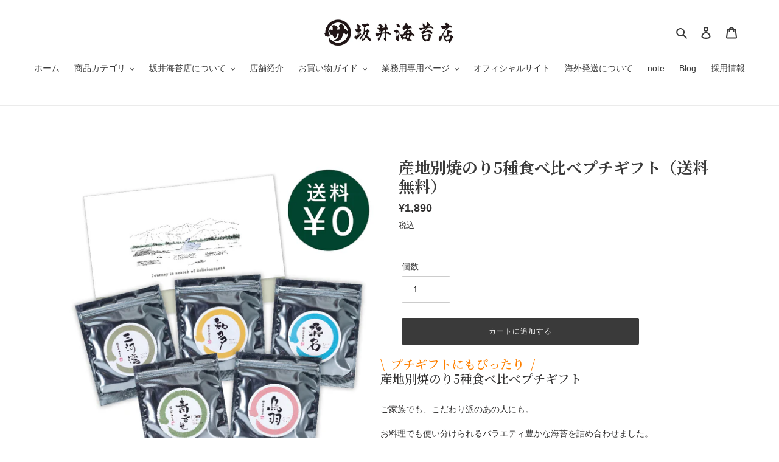

--- FILE ---
content_type: text/html; charset=utf-8
request_url: https://sakainori.shop/products/%E7%94%A3%E5%9C%B0%E5%88%A5%E7%84%BC%E3%81%AE%E3%82%8A5%E7%A8%AE%E9%A3%9F%E3%81%B9%E6%AF%94%E3%81%B9%E3%83%97%E3%83%81%E3%82%AE%E3%83%95%E3%83%88
body_size: 30892
content:
<!doctype html>
<html class="no-js" lang="ja">
<head>

  <meta charset="utf-8">
  <meta http-equiv="X-UA-Compatible" content="IE=edge,chrome=1">
  <meta name="viewport" content="width=device-width,initial-scale=1">
  <meta name="theme-color" content="#3a3a3a"><link rel="canonical" href="https://sakainori.shop/products/%e7%94%a3%e5%9c%b0%e5%88%a5%e7%84%bc%e3%81%ae%e3%82%8a5%e7%a8%ae%e9%a3%9f%e3%81%b9%e6%af%94%e3%81%b9%e3%83%97%e3%83%81%e3%82%ae%e3%83%95%e3%83%88"><title>産地別焼のり5種食べ比べプチギフト（送料無料）
&ndash; 株式会社坂井海苔店</title><meta name="description" content="\  プチギフトにもぴったり  / 産地別焼のり5種食べ比べプチギフト ご家族でも、こだわり派のあの人にも。 お料理でも使い分けられるバラエティ豊かな海苔を詰め合わせました。おいしく楽しく食べ比べができるプチギフトセットです。もちろんご自宅用にご家族でもお楽しみいただけます。 ・三河湾　4切8枚入×1袋 ・知多　　4切8枚入×1袋 ・桑名　　4切8枚入×1袋 ・青まぜ　4切8枚入×1袋 ・鳥羽　　4切8枚入×1袋"><!-- /snippets/social-meta-tags.liquid -->




<meta property="og:site_name" content="株式会社坂井海苔店">
<meta property="og:url" content="https://sakainori.shop/products/%e7%94%a3%e5%9c%b0%e5%88%a5%e7%84%bc%e3%81%ae%e3%82%8a5%e7%a8%ae%e9%a3%9f%e3%81%b9%e6%af%94%e3%81%b9%e3%83%97%e3%83%81%e3%82%ae%e3%83%95%e3%83%88">
<meta property="og:title" content="産地別焼のり5種食べ比べプチギフト（送料無料）">
<meta property="og:type" content="product">
<meta property="og:description" content="\  プチギフトにもぴったり  / 産地別焼のり5種食べ比べプチギフト ご家族でも、こだわり派のあの人にも。 お料理でも使い分けられるバラエティ豊かな海苔を詰め合わせました。おいしく楽しく食べ比べができるプチギフトセットです。もちろんご自宅用にご家族でもお楽しみいただけます。 ・三河湾　4切8枚入×1袋 ・知多　　4切8枚入×1袋 ・桑名　　4切8枚入×1袋 ・青まぜ　4切8枚入×1袋 ・鳥羽　　4切8枚入×1袋">

  <meta property="og:price:amount" content="1,890">
  <meta property="og:price:currency" content="JPY">

<meta property="og:image" content="http://sakainori.shop/cdn/shop/files/petitgift_free-5_1200x1200.jpg?v=1768798950"><meta property="og:image" content="http://sakainori.shop/cdn/shop/files/IMG_7435_1200x1200.jpg?v=1768798950"><meta property="og:image" content="http://sakainori.shop/cdn/shop/files/gift-yobi_c740b5fc-fdc8-479d-8b83-796fce88d670_1200x1200.jpg?v=1768798950">
<meta property="og:image:secure_url" content="https://sakainori.shop/cdn/shop/files/petitgift_free-5_1200x1200.jpg?v=1768798950"><meta property="og:image:secure_url" content="https://sakainori.shop/cdn/shop/files/IMG_7435_1200x1200.jpg?v=1768798950"><meta property="og:image:secure_url" content="https://sakainori.shop/cdn/shop/files/gift-yobi_c740b5fc-fdc8-479d-8b83-796fce88d670_1200x1200.jpg?v=1768798950">


<meta name="twitter:card" content="summary_large_image">
<meta name="twitter:title" content="産地別焼のり5種食べ比べプチギフト（送料無料）">
<meta name="twitter:description" content="\  プチギフトにもぴったり  / 産地別焼のり5種食べ比べプチギフト ご家族でも、こだわり派のあの人にも。 お料理でも使い分けられるバラエティ豊かな海苔を詰め合わせました。おいしく楽しく食べ比べができるプチギフトセットです。もちろんご自宅用にご家族でもお楽しみいただけます。 ・三河湾　4切8枚入×1袋 ・知多　　4切8枚入×1袋 ・桑名　　4切8枚入×1袋 ・青まぜ　4切8枚入×1袋 ・鳥羽　　4切8枚入×1袋">


  <link href="//sakainori.shop/cdn/shop/t/5/assets/theme.scss.css?v=126640575649876268311759259924" rel="stylesheet" type="text/css" media="all" />
    <link href="//sakainori.shop/cdn/shop/t/5/assets/original.scss.css?v=26970184643284409021637118434" rel="stylesheet" type="text/css" media="all" />
      <link href="//sakainori.shop/cdn/shop/t/5/assets/original2.scss.css?v=1575" rel="stylesheet" type="text/css" media="all" />

  <script>
    var theme = {
      breakpoints: {
        medium: 750,
        large: 990,
        widescreen: 1400
      },
      strings: {
        addToCart: "カートに追加する",
        soldOut: "売り切れ",
        unavailable: "お取り扱いできません",
        regularPrice: "通常価格",
        salePrice: "販売価格",
        sale: "セール",
        fromLowestPrice: "[price]から",
        vendor: "販売元",
        showMore: "表示を増やす",
        showLess: "表示を減らす",
        searchFor: "検索する",
        addressError: "住所を調べる際にエラーが発生しました",
        addressNoResults: "その住所は見つかりませんでした",
        addressQueryLimit: "Google APIの使用量の制限を超えました。\u003ca href=\"https:\/\/developers.google.com\/maps\/premium\/usage-limits\"\u003eプレミアムプラン\u003c\/a\u003eへのアップグレードをご検討ください。",
        authError: "あなたのGoogle Mapsのアカウント認証で問題が発生しました。",
        newWindow: "新しいウィンドウで開く",
        external: "外部のウェブサイトに移動します。",
        newWindowExternal: "外部のウェブサイトを新しいウィンドウで開く",
        removeLabel: "[product] を削除する",
        update: "アップデート",
        quantity: "数量",
        discountedTotal: "ディスカウント合計",
        regularTotal: "通常合計",
        priceColumn: "ディスカウントの詳細については価格列を参照してください。",
        quantityMinimumMessage: "数量は1以上でなければなりません",
        cartError: "あなたのカートをアップデートするときにエラーが発生しました。再度お試しください。",
        removedItemMessage: "カートから \u003cspan class=\"cart__removed-product-details\"\u003e([quantity]) 個の[link]\u003c\/span\u003eが消去されました。",
        unitPrice: "単価",
        unitPriceSeparator: "あたり",
        oneCartCount: "1個のアイテム",
        otherCartCount: "[count]個のアイテム",
        quantityLabel: "数量: [count]",
        products: "商品",
        loading: "読み込んでいます",
        number_of_results: "[result_number]\/[results_count]",
        number_of_results_found: "[results_count]件の結果が見つかりました",
        one_result_found: "1件の結果が見つかりました"
      },
      moneyFormat: "¥{{amount_no_decimals}}",
      moneyFormatWithCurrency: "¥{{amount_no_decimals}} JPY",
      settings: {
        predictiveSearchEnabled: true,
        predictiveSearchShowPrice: false,
        predictiveSearchShowVendor: false
      }
    }

    document.documentElement.className = document.documentElement.className.replace('no-js', 'js');
  </script><script src="//sakainori.shop/cdn/shop/t/5/assets/lazysizes.js?v=94224023136283657951594531821" async="async"></script>
  <script src="//sakainori.shop/cdn/shop/t/5/assets/vendor.js?v=85833464202832145531594531823" defer="defer"></script>
  <script src="//sakainori.shop/cdn/shop/t/5/assets/theme.js?v=89031576585505892971594531822" defer="defer"></script>

  <script>window.performance && window.performance.mark && window.performance.mark('shopify.content_for_header.start');</script><meta name="facebook-domain-verification" content="rrd2212l4pnnpxdxm5pw8pwcq0zklj">
<meta name="facebook-domain-verification" content="6kbvb6y7pyliyw3auviwzkjzfh3u0i">
<meta id="shopify-digital-wallet" name="shopify-digital-wallet" content="/25602818153/digital_wallets/dialog">
<meta name="shopify-checkout-api-token" content="49d21b380b5d3604e12d6b91d06e6a8e">
<meta id="in-context-paypal-metadata" data-shop-id="25602818153" data-venmo-supported="false" data-environment="production" data-locale="ja_JP" data-paypal-v4="true" data-currency="JPY">
<link rel="alternate" hreflang="x-default" href="https://sakainori.shop/products/%E7%94%A3%E5%9C%B0%E5%88%A5%E7%84%BC%E3%81%AE%E3%82%8A5%E7%A8%AE%E9%A3%9F%E3%81%B9%E6%AF%94%E3%81%B9%E3%83%97%E3%83%81%E3%82%AE%E3%83%95%E3%83%88">
<link rel="alternate" hreflang="ja" href="https://sakainori.shop/products/%E7%94%A3%E5%9C%B0%E5%88%A5%E7%84%BC%E3%81%AE%E3%82%8A5%E7%A8%AE%E9%A3%9F%E3%81%B9%E6%AF%94%E3%81%B9%E3%83%97%E3%83%81%E3%82%AE%E3%83%95%E3%83%88">
<link rel="alternate" hreflang="ja-US" href="https://sakainori.shop/ja-us/products/%E7%94%A3%E5%9C%B0%E5%88%A5%E7%84%BC%E3%81%AE%E3%82%8A5%E7%A8%AE%E9%A3%9F%E3%81%B9%E6%AF%94%E3%81%B9%E3%83%97%E3%83%81%E3%82%AE%E3%83%95%E3%83%88">
<link rel="alternate" hreflang="ja-CA" href="https://sakainori.shop/ja-ca/products/%E7%94%A3%E5%9C%B0%E5%88%A5%E7%84%BC%E3%81%AE%E3%82%8A5%E7%A8%AE%E9%A3%9F%E3%81%B9%E6%AF%94%E3%81%B9%E3%83%97%E3%83%81%E3%82%AE%E3%83%95%E3%83%88">
<link rel="alternate" type="application/json+oembed" href="https://sakainori.shop/products/%e7%94%a3%e5%9c%b0%e5%88%a5%e7%84%bc%e3%81%ae%e3%82%8a5%e7%a8%ae%e9%a3%9f%e3%81%b9%e6%af%94%e3%81%b9%e3%83%97%e3%83%81%e3%82%ae%e3%83%95%e3%83%88.oembed">
<script async="async" src="/checkouts/internal/preloads.js?locale=ja-JP"></script>
<link rel="preconnect" href="https://shop.app" crossorigin="anonymous">
<script async="async" src="https://shop.app/checkouts/internal/preloads.js?locale=ja-JP&shop_id=25602818153" crossorigin="anonymous"></script>
<script id="apple-pay-shop-capabilities" type="application/json">{"shopId":25602818153,"countryCode":"JP","currencyCode":"JPY","merchantCapabilities":["supports3DS"],"merchantId":"gid:\/\/shopify\/Shop\/25602818153","merchantName":"株式会社坂井海苔店","requiredBillingContactFields":["postalAddress","email","phone"],"requiredShippingContactFields":["postalAddress","email","phone"],"shippingType":"shipping","supportedNetworks":["visa","masterCard","amex","jcb","discover"],"total":{"type":"pending","label":"株式会社坂井海苔店","amount":"1.00"},"shopifyPaymentsEnabled":true,"supportsSubscriptions":true}</script>
<script id="shopify-features" type="application/json">{"accessToken":"49d21b380b5d3604e12d6b91d06e6a8e","betas":["rich-media-storefront-analytics"],"domain":"sakainori.shop","predictiveSearch":false,"shopId":25602818153,"locale":"ja"}</script>
<script>var Shopify = Shopify || {};
Shopify.shop = "sakainori.myshopify.com";
Shopify.locale = "ja";
Shopify.currency = {"active":"JPY","rate":"1.0"};
Shopify.country = "JP";
Shopify.theme = {"name":"Debut","id":83470450793,"schema_name":"Debut","schema_version":"16.7.1","theme_store_id":796,"role":"main"};
Shopify.theme.handle = "null";
Shopify.theme.style = {"id":null,"handle":null};
Shopify.cdnHost = "sakainori.shop/cdn";
Shopify.routes = Shopify.routes || {};
Shopify.routes.root = "/";</script>
<script type="module">!function(o){(o.Shopify=o.Shopify||{}).modules=!0}(window);</script>
<script>!function(o){function n(){var o=[];function n(){o.push(Array.prototype.slice.apply(arguments))}return n.q=o,n}var t=o.Shopify=o.Shopify||{};t.loadFeatures=n(),t.autoloadFeatures=n()}(window);</script>
<script>
  window.ShopifyPay = window.ShopifyPay || {};
  window.ShopifyPay.apiHost = "shop.app\/pay";
  window.ShopifyPay.redirectState = null;
</script>
<script id="shop-js-analytics" type="application/json">{"pageType":"product"}</script>
<script defer="defer" async type="module" src="//sakainori.shop/cdn/shopifycloud/shop-js/modules/v2/client.init-shop-cart-sync_CZKilf07.ja.esm.js"></script>
<script defer="defer" async type="module" src="//sakainori.shop/cdn/shopifycloud/shop-js/modules/v2/chunk.common_rlhnONO2.esm.js"></script>
<script type="module">
  await import("//sakainori.shop/cdn/shopifycloud/shop-js/modules/v2/client.init-shop-cart-sync_CZKilf07.ja.esm.js");
await import("//sakainori.shop/cdn/shopifycloud/shop-js/modules/v2/chunk.common_rlhnONO2.esm.js");

  window.Shopify.SignInWithShop?.initShopCartSync?.({"fedCMEnabled":true,"windoidEnabled":true});

</script>
<script>
  window.Shopify = window.Shopify || {};
  if (!window.Shopify.featureAssets) window.Shopify.featureAssets = {};
  window.Shopify.featureAssets['shop-js'] = {"shop-cart-sync":["modules/v2/client.shop-cart-sync_BwCHLH8C.ja.esm.js","modules/v2/chunk.common_rlhnONO2.esm.js"],"init-fed-cm":["modules/v2/client.init-fed-cm_CQXj6EwP.ja.esm.js","modules/v2/chunk.common_rlhnONO2.esm.js"],"shop-button":["modules/v2/client.shop-button_B7JE2zCc.ja.esm.js","modules/v2/chunk.common_rlhnONO2.esm.js"],"init-windoid":["modules/v2/client.init-windoid_DQ9csUH7.ja.esm.js","modules/v2/chunk.common_rlhnONO2.esm.js"],"shop-cash-offers":["modules/v2/client.shop-cash-offers_DxEVlT9h.ja.esm.js","modules/v2/chunk.common_rlhnONO2.esm.js","modules/v2/chunk.modal_BI56FOb0.esm.js"],"shop-toast-manager":["modules/v2/client.shop-toast-manager_BE8_-kNb.ja.esm.js","modules/v2/chunk.common_rlhnONO2.esm.js"],"init-shop-email-lookup-coordinator":["modules/v2/client.init-shop-email-lookup-coordinator_BgbPPTAQ.ja.esm.js","modules/v2/chunk.common_rlhnONO2.esm.js"],"pay-button":["modules/v2/client.pay-button_hoKCMeMC.ja.esm.js","modules/v2/chunk.common_rlhnONO2.esm.js"],"avatar":["modules/v2/client.avatar_BTnouDA3.ja.esm.js"],"init-shop-cart-sync":["modules/v2/client.init-shop-cart-sync_CZKilf07.ja.esm.js","modules/v2/chunk.common_rlhnONO2.esm.js"],"shop-login-button":["modules/v2/client.shop-login-button_BXDQHqjj.ja.esm.js","modules/v2/chunk.common_rlhnONO2.esm.js","modules/v2/chunk.modal_BI56FOb0.esm.js"],"init-customer-accounts-sign-up":["modules/v2/client.init-customer-accounts-sign-up_C3NeUvFd.ja.esm.js","modules/v2/client.shop-login-button_BXDQHqjj.ja.esm.js","modules/v2/chunk.common_rlhnONO2.esm.js","modules/v2/chunk.modal_BI56FOb0.esm.js"],"init-shop-for-new-customer-accounts":["modules/v2/client.init-shop-for-new-customer-accounts_D-v2xi0b.ja.esm.js","modules/v2/client.shop-login-button_BXDQHqjj.ja.esm.js","modules/v2/chunk.common_rlhnONO2.esm.js","modules/v2/chunk.modal_BI56FOb0.esm.js"],"init-customer-accounts":["modules/v2/client.init-customer-accounts_Cciaq_Mb.ja.esm.js","modules/v2/client.shop-login-button_BXDQHqjj.ja.esm.js","modules/v2/chunk.common_rlhnONO2.esm.js","modules/v2/chunk.modal_BI56FOb0.esm.js"],"shop-follow-button":["modules/v2/client.shop-follow-button_CM9l58Wl.ja.esm.js","modules/v2/chunk.common_rlhnONO2.esm.js","modules/v2/chunk.modal_BI56FOb0.esm.js"],"lead-capture":["modules/v2/client.lead-capture_oVhdpGxe.ja.esm.js","modules/v2/chunk.common_rlhnONO2.esm.js","modules/v2/chunk.modal_BI56FOb0.esm.js"],"checkout-modal":["modules/v2/client.checkout-modal_BbgmKIDX.ja.esm.js","modules/v2/chunk.common_rlhnONO2.esm.js","modules/v2/chunk.modal_BI56FOb0.esm.js"],"shop-login":["modules/v2/client.shop-login_BRorRhgW.ja.esm.js","modules/v2/chunk.common_rlhnONO2.esm.js","modules/v2/chunk.modal_BI56FOb0.esm.js"],"payment-terms":["modules/v2/client.payment-terms_Ba4TR13R.ja.esm.js","modules/v2/chunk.common_rlhnONO2.esm.js","modules/v2/chunk.modal_BI56FOb0.esm.js"]};
</script>
<script>(function() {
  var isLoaded = false;
  function asyncLoad() {
    if (isLoaded) return;
    isLoaded = true;
    var urls = ["https:\/\/delivery-date-and-time-picker.amp.tokyo\/script_tags\/cart_attributes.js?shop=sakainori.myshopify.com"];
    for (var i = 0; i < urls.length; i++) {
      var s = document.createElement('script');
      s.type = 'text/javascript';
      s.async = true;
      s.src = urls[i];
      var x = document.getElementsByTagName('script')[0];
      x.parentNode.insertBefore(s, x);
    }
  };
  if(window.attachEvent) {
    window.attachEvent('onload', asyncLoad);
  } else {
    window.addEventListener('load', asyncLoad, false);
  }
})();</script>
<script id="__st">var __st={"a":25602818153,"offset":32400,"reqid":"fb31f025-f4b2-411a-9cfc-4443c47a352b-1768942026","pageurl":"sakainori.shop\/products\/%E7%94%A3%E5%9C%B0%E5%88%A5%E7%84%BC%E3%81%AE%E3%82%8A5%E7%A8%AE%E9%A3%9F%E3%81%B9%E6%AF%94%E3%81%B9%E3%83%97%E3%83%81%E3%82%AE%E3%83%95%E3%83%88","u":"4685b9d21e5e","p":"product","rtyp":"product","rid":6725552209984};</script>
<script>window.ShopifyPaypalV4VisibilityTracking = true;</script>
<script id="captcha-bootstrap">!function(){'use strict';const t='contact',e='account',n='new_comment',o=[[t,t],['blogs',n],['comments',n],[t,'customer']],c=[[e,'customer_login'],[e,'guest_login'],[e,'recover_customer_password'],[e,'create_customer']],r=t=>t.map((([t,e])=>`form[action*='/${t}']:not([data-nocaptcha='true']) input[name='form_type'][value='${e}']`)).join(','),a=t=>()=>t?[...document.querySelectorAll(t)].map((t=>t.form)):[];function s(){const t=[...o],e=r(t);return a(e)}const i='password',u='form_key',d=['recaptcha-v3-token','g-recaptcha-response','h-captcha-response',i],f=()=>{try{return window.sessionStorage}catch{return}},m='__shopify_v',_=t=>t.elements[u];function p(t,e,n=!1){try{const o=window.sessionStorage,c=JSON.parse(o.getItem(e)),{data:r}=function(t){const{data:e,action:n}=t;return t[m]||n?{data:e,action:n}:{data:t,action:n}}(c);for(const[e,n]of Object.entries(r))t.elements[e]&&(t.elements[e].value=n);n&&o.removeItem(e)}catch(o){console.error('form repopulation failed',{error:o})}}const l='form_type',E='cptcha';function T(t){t.dataset[E]=!0}const w=window,h=w.document,L='Shopify',v='ce_forms',y='captcha';let A=!1;((t,e)=>{const n=(g='f06e6c50-85a8-45c8-87d0-21a2b65856fe',I='https://cdn.shopify.com/shopifycloud/storefront-forms-hcaptcha/ce_storefront_forms_captcha_hcaptcha.v1.5.2.iife.js',D={infoText:'hCaptchaによる保護',privacyText:'プライバシー',termsText:'利用規約'},(t,e,n)=>{const o=w[L][v],c=o.bindForm;if(c)return c(t,g,e,D).then(n);var r;o.q.push([[t,g,e,D],n]),r=I,A||(h.body.append(Object.assign(h.createElement('script'),{id:'captcha-provider',async:!0,src:r})),A=!0)});var g,I,D;w[L]=w[L]||{},w[L][v]=w[L][v]||{},w[L][v].q=[],w[L][y]=w[L][y]||{},w[L][y].protect=function(t,e){n(t,void 0,e),T(t)},Object.freeze(w[L][y]),function(t,e,n,w,h,L){const[v,y,A,g]=function(t,e,n){const i=e?o:[],u=t?c:[],d=[...i,...u],f=r(d),m=r(i),_=r(d.filter((([t,e])=>n.includes(e))));return[a(f),a(m),a(_),s()]}(w,h,L),I=t=>{const e=t.target;return e instanceof HTMLFormElement?e:e&&e.form},D=t=>v().includes(t);t.addEventListener('submit',(t=>{const e=I(t);if(!e)return;const n=D(e)&&!e.dataset.hcaptchaBound&&!e.dataset.recaptchaBound,o=_(e),c=g().includes(e)&&(!o||!o.value);(n||c)&&t.preventDefault(),c&&!n&&(function(t){try{if(!f())return;!function(t){const e=f();if(!e)return;const n=_(t);if(!n)return;const o=n.value;o&&e.removeItem(o)}(t);const e=Array.from(Array(32),(()=>Math.random().toString(36)[2])).join('');!function(t,e){_(t)||t.append(Object.assign(document.createElement('input'),{type:'hidden',name:u})),t.elements[u].value=e}(t,e),function(t,e){const n=f();if(!n)return;const o=[...t.querySelectorAll(`input[type='${i}']`)].map((({name:t})=>t)),c=[...d,...o],r={};for(const[a,s]of new FormData(t).entries())c.includes(a)||(r[a]=s);n.setItem(e,JSON.stringify({[m]:1,action:t.action,data:r}))}(t,e)}catch(e){console.error('failed to persist form',e)}}(e),e.submit())}));const S=(t,e)=>{t&&!t.dataset[E]&&(n(t,e.some((e=>e===t))),T(t))};for(const o of['focusin','change'])t.addEventListener(o,(t=>{const e=I(t);D(e)&&S(e,y())}));const B=e.get('form_key'),M=e.get(l),P=B&&M;t.addEventListener('DOMContentLoaded',(()=>{const t=y();if(P)for(const e of t)e.elements[l].value===M&&p(e,B);[...new Set([...A(),...v().filter((t=>'true'===t.dataset.shopifyCaptcha))])].forEach((e=>S(e,t)))}))}(h,new URLSearchParams(w.location.search),n,t,e,['guest_login'])})(!0,!0)}();</script>
<script integrity="sha256-4kQ18oKyAcykRKYeNunJcIwy7WH5gtpwJnB7kiuLZ1E=" data-source-attribution="shopify.loadfeatures" defer="defer" src="//sakainori.shop/cdn/shopifycloud/storefront/assets/storefront/load_feature-a0a9edcb.js" crossorigin="anonymous"></script>
<script crossorigin="anonymous" defer="defer" src="//sakainori.shop/cdn/shopifycloud/storefront/assets/shopify_pay/storefront-65b4c6d7.js?v=20250812"></script>
<script data-source-attribution="shopify.dynamic_checkout.dynamic.init">var Shopify=Shopify||{};Shopify.PaymentButton=Shopify.PaymentButton||{isStorefrontPortableWallets:!0,init:function(){window.Shopify.PaymentButton.init=function(){};var t=document.createElement("script");t.src="https://sakainori.shop/cdn/shopifycloud/portable-wallets/latest/portable-wallets.ja.js",t.type="module",document.head.appendChild(t)}};
</script>
<script data-source-attribution="shopify.dynamic_checkout.buyer_consent">
  function portableWalletsHideBuyerConsent(e){var t=document.getElementById("shopify-buyer-consent"),n=document.getElementById("shopify-subscription-policy-button");t&&n&&(t.classList.add("hidden"),t.setAttribute("aria-hidden","true"),n.removeEventListener("click",e))}function portableWalletsShowBuyerConsent(e){var t=document.getElementById("shopify-buyer-consent"),n=document.getElementById("shopify-subscription-policy-button");t&&n&&(t.classList.remove("hidden"),t.removeAttribute("aria-hidden"),n.addEventListener("click",e))}window.Shopify?.PaymentButton&&(window.Shopify.PaymentButton.hideBuyerConsent=portableWalletsHideBuyerConsent,window.Shopify.PaymentButton.showBuyerConsent=portableWalletsShowBuyerConsent);
</script>
<script data-source-attribution="shopify.dynamic_checkout.cart.bootstrap">document.addEventListener("DOMContentLoaded",(function(){function t(){return document.querySelector("shopify-accelerated-checkout-cart, shopify-accelerated-checkout")}if(t())Shopify.PaymentButton.init();else{new MutationObserver((function(e,n){t()&&(Shopify.PaymentButton.init(),n.disconnect())})).observe(document.body,{childList:!0,subtree:!0})}}));
</script>
<link id="shopify-accelerated-checkout-styles" rel="stylesheet" media="screen" href="https://sakainori.shop/cdn/shopifycloud/portable-wallets/latest/accelerated-checkout-backwards-compat.css" crossorigin="anonymous">
<style id="shopify-accelerated-checkout-cart">
        #shopify-buyer-consent {
  margin-top: 1em;
  display: inline-block;
  width: 100%;
}

#shopify-buyer-consent.hidden {
  display: none;
}

#shopify-subscription-policy-button {
  background: none;
  border: none;
  padding: 0;
  text-decoration: underline;
  font-size: inherit;
  cursor: pointer;
}

#shopify-subscription-policy-button::before {
  box-shadow: none;
}

      </style>

<script>window.performance && window.performance.mark && window.performance.mark('shopify.content_for_header.end');</script>
  
  <meta name="google-site-verification" content="I9MUGT8s2JXwvbZG4kcrj_Iq-o__8UWXsHDOZdL2Khw" />
  
<link href="https://monorail-edge.shopifysvc.com" rel="dns-prefetch">
<script>(function(){if ("sendBeacon" in navigator && "performance" in window) {try {var session_token_from_headers = performance.getEntriesByType('navigation')[0].serverTiming.find(x => x.name == '_s').description;} catch {var session_token_from_headers = undefined;}var session_cookie_matches = document.cookie.match(/_shopify_s=([^;]*)/);var session_token_from_cookie = session_cookie_matches && session_cookie_matches.length === 2 ? session_cookie_matches[1] : "";var session_token = session_token_from_headers || session_token_from_cookie || "";function handle_abandonment_event(e) {var entries = performance.getEntries().filter(function(entry) {return /monorail-edge.shopifysvc.com/.test(entry.name);});if (!window.abandonment_tracked && entries.length === 0) {window.abandonment_tracked = true;var currentMs = Date.now();var navigation_start = performance.timing.navigationStart;var payload = {shop_id: 25602818153,url: window.location.href,navigation_start,duration: currentMs - navigation_start,session_token,page_type: "product"};window.navigator.sendBeacon("https://monorail-edge.shopifysvc.com/v1/produce", JSON.stringify({schema_id: "online_store_buyer_site_abandonment/1.1",payload: payload,metadata: {event_created_at_ms: currentMs,event_sent_at_ms: currentMs}}));}}window.addEventListener('pagehide', handle_abandonment_event);}}());</script>
<script id="web-pixels-manager-setup">(function e(e,d,r,n,o){if(void 0===o&&(o={}),!Boolean(null===(a=null===(i=window.Shopify)||void 0===i?void 0:i.analytics)||void 0===a?void 0:a.replayQueue)){var i,a;window.Shopify=window.Shopify||{};var t=window.Shopify;t.analytics=t.analytics||{};var s=t.analytics;s.replayQueue=[],s.publish=function(e,d,r){return s.replayQueue.push([e,d,r]),!0};try{self.performance.mark("wpm:start")}catch(e){}var l=function(){var e={modern:/Edge?\/(1{2}[4-9]|1[2-9]\d|[2-9]\d{2}|\d{4,})\.\d+(\.\d+|)|Firefox\/(1{2}[4-9]|1[2-9]\d|[2-9]\d{2}|\d{4,})\.\d+(\.\d+|)|Chrom(ium|e)\/(9{2}|\d{3,})\.\d+(\.\d+|)|(Maci|X1{2}).+ Version\/(15\.\d+|(1[6-9]|[2-9]\d|\d{3,})\.\d+)([,.]\d+|)( \(\w+\)|)( Mobile\/\w+|) Safari\/|Chrome.+OPR\/(9{2}|\d{3,})\.\d+\.\d+|(CPU[ +]OS|iPhone[ +]OS|CPU[ +]iPhone|CPU IPhone OS|CPU iPad OS)[ +]+(15[._]\d+|(1[6-9]|[2-9]\d|\d{3,})[._]\d+)([._]\d+|)|Android:?[ /-](13[3-9]|1[4-9]\d|[2-9]\d{2}|\d{4,})(\.\d+|)(\.\d+|)|Android.+Firefox\/(13[5-9]|1[4-9]\d|[2-9]\d{2}|\d{4,})\.\d+(\.\d+|)|Android.+Chrom(ium|e)\/(13[3-9]|1[4-9]\d|[2-9]\d{2}|\d{4,})\.\d+(\.\d+|)|SamsungBrowser\/([2-9]\d|\d{3,})\.\d+/,legacy:/Edge?\/(1[6-9]|[2-9]\d|\d{3,})\.\d+(\.\d+|)|Firefox\/(5[4-9]|[6-9]\d|\d{3,})\.\d+(\.\d+|)|Chrom(ium|e)\/(5[1-9]|[6-9]\d|\d{3,})\.\d+(\.\d+|)([\d.]+$|.*Safari\/(?![\d.]+ Edge\/[\d.]+$))|(Maci|X1{2}).+ Version\/(10\.\d+|(1[1-9]|[2-9]\d|\d{3,})\.\d+)([,.]\d+|)( \(\w+\)|)( Mobile\/\w+|) Safari\/|Chrome.+OPR\/(3[89]|[4-9]\d|\d{3,})\.\d+\.\d+|(CPU[ +]OS|iPhone[ +]OS|CPU[ +]iPhone|CPU IPhone OS|CPU iPad OS)[ +]+(10[._]\d+|(1[1-9]|[2-9]\d|\d{3,})[._]\d+)([._]\d+|)|Android:?[ /-](13[3-9]|1[4-9]\d|[2-9]\d{2}|\d{4,})(\.\d+|)(\.\d+|)|Mobile Safari.+OPR\/([89]\d|\d{3,})\.\d+\.\d+|Android.+Firefox\/(13[5-9]|1[4-9]\d|[2-9]\d{2}|\d{4,})\.\d+(\.\d+|)|Android.+Chrom(ium|e)\/(13[3-9]|1[4-9]\d|[2-9]\d{2}|\d{4,})\.\d+(\.\d+|)|Android.+(UC? ?Browser|UCWEB|U3)[ /]?(15\.([5-9]|\d{2,})|(1[6-9]|[2-9]\d|\d{3,})\.\d+)\.\d+|SamsungBrowser\/(5\.\d+|([6-9]|\d{2,})\.\d+)|Android.+MQ{2}Browser\/(14(\.(9|\d{2,})|)|(1[5-9]|[2-9]\d|\d{3,})(\.\d+|))(\.\d+|)|K[Aa][Ii]OS\/(3\.\d+|([4-9]|\d{2,})\.\d+)(\.\d+|)/},d=e.modern,r=e.legacy,n=navigator.userAgent;return n.match(d)?"modern":n.match(r)?"legacy":"unknown"}(),u="modern"===l?"modern":"legacy",c=(null!=n?n:{modern:"",legacy:""})[u],f=function(e){return[e.baseUrl,"/wpm","/b",e.hashVersion,"modern"===e.buildTarget?"m":"l",".js"].join("")}({baseUrl:d,hashVersion:r,buildTarget:u}),m=function(e){var d=e.version,r=e.bundleTarget,n=e.surface,o=e.pageUrl,i=e.monorailEndpoint;return{emit:function(e){var a=e.status,t=e.errorMsg,s=(new Date).getTime(),l=JSON.stringify({metadata:{event_sent_at_ms:s},events:[{schema_id:"web_pixels_manager_load/3.1",payload:{version:d,bundle_target:r,page_url:o,status:a,surface:n,error_msg:t},metadata:{event_created_at_ms:s}}]});if(!i)return console&&console.warn&&console.warn("[Web Pixels Manager] No Monorail endpoint provided, skipping logging."),!1;try{return self.navigator.sendBeacon.bind(self.navigator)(i,l)}catch(e){}var u=new XMLHttpRequest;try{return u.open("POST",i,!0),u.setRequestHeader("Content-Type","text/plain"),u.send(l),!0}catch(e){return console&&console.warn&&console.warn("[Web Pixels Manager] Got an unhandled error while logging to Monorail."),!1}}}}({version:r,bundleTarget:l,surface:e.surface,pageUrl:self.location.href,monorailEndpoint:e.monorailEndpoint});try{o.browserTarget=l,function(e){var d=e.src,r=e.async,n=void 0===r||r,o=e.onload,i=e.onerror,a=e.sri,t=e.scriptDataAttributes,s=void 0===t?{}:t,l=document.createElement("script"),u=document.querySelector("head"),c=document.querySelector("body");if(l.async=n,l.src=d,a&&(l.integrity=a,l.crossOrigin="anonymous"),s)for(var f in s)if(Object.prototype.hasOwnProperty.call(s,f))try{l.dataset[f]=s[f]}catch(e){}if(o&&l.addEventListener("load",o),i&&l.addEventListener("error",i),u)u.appendChild(l);else{if(!c)throw new Error("Did not find a head or body element to append the script");c.appendChild(l)}}({src:f,async:!0,onload:function(){if(!function(){var e,d;return Boolean(null===(d=null===(e=window.Shopify)||void 0===e?void 0:e.analytics)||void 0===d?void 0:d.initialized)}()){var d=window.webPixelsManager.init(e)||void 0;if(d){var r=window.Shopify.analytics;r.replayQueue.forEach((function(e){var r=e[0],n=e[1],o=e[2];d.publishCustomEvent(r,n,o)})),r.replayQueue=[],r.publish=d.publishCustomEvent,r.visitor=d.visitor,r.initialized=!0}}},onerror:function(){return m.emit({status:"failed",errorMsg:"".concat(f," has failed to load")})},sri:function(e){var d=/^sha384-[A-Za-z0-9+/=]+$/;return"string"==typeof e&&d.test(e)}(c)?c:"",scriptDataAttributes:o}),m.emit({status:"loading"})}catch(e){m.emit({status:"failed",errorMsg:(null==e?void 0:e.message)||"Unknown error"})}}})({shopId: 25602818153,storefrontBaseUrl: "https://sakainori.shop",extensionsBaseUrl: "https://extensions.shopifycdn.com/cdn/shopifycloud/web-pixels-manager",monorailEndpoint: "https://monorail-edge.shopifysvc.com/unstable/produce_batch",surface: "storefront-renderer",enabledBetaFlags: ["2dca8a86"],webPixelsConfigList: [{"id":"178880576","configuration":"{\"config\":\"{\\\"pixel_id\\\":\\\"G-JW6DV7NWHS\\\",\\\"gtag_events\\\":[{\\\"type\\\":\\\"purchase\\\",\\\"action_label\\\":\\\"G-JW6DV7NWHS\\\"},{\\\"type\\\":\\\"page_view\\\",\\\"action_label\\\":\\\"G-JW6DV7NWHS\\\"},{\\\"type\\\":\\\"view_item\\\",\\\"action_label\\\":\\\"G-JW6DV7NWHS\\\"},{\\\"type\\\":\\\"search\\\",\\\"action_label\\\":\\\"G-JW6DV7NWHS\\\"},{\\\"type\\\":\\\"add_to_cart\\\",\\\"action_label\\\":\\\"G-JW6DV7NWHS\\\"},{\\\"type\\\":\\\"begin_checkout\\\",\\\"action_label\\\":\\\"G-JW6DV7NWHS\\\"},{\\\"type\\\":\\\"add_payment_info\\\",\\\"action_label\\\":\\\"G-JW6DV7NWHS\\\"}],\\\"enable_monitoring_mode\\\":false}\"}","eventPayloadVersion":"v1","runtimeContext":"OPEN","scriptVersion":"b2a88bafab3e21179ed38636efcd8a93","type":"APP","apiClientId":1780363,"privacyPurposes":[],"dataSharingAdjustments":{"protectedCustomerApprovalScopes":["read_customer_address","read_customer_email","read_customer_name","read_customer_personal_data","read_customer_phone"]}},{"id":"97058880","configuration":"{\"pixel_id\":\"750436608992095\",\"pixel_type\":\"facebook_pixel\",\"metaapp_system_user_token\":\"-\"}","eventPayloadVersion":"v1","runtimeContext":"OPEN","scriptVersion":"ca16bc87fe92b6042fbaa3acc2fbdaa6","type":"APP","apiClientId":2329312,"privacyPurposes":["ANALYTICS","MARKETING","SALE_OF_DATA"],"dataSharingAdjustments":{"protectedCustomerApprovalScopes":["read_customer_address","read_customer_email","read_customer_name","read_customer_personal_data","read_customer_phone"]}},{"id":"shopify-app-pixel","configuration":"{}","eventPayloadVersion":"v1","runtimeContext":"STRICT","scriptVersion":"0450","apiClientId":"shopify-pixel","type":"APP","privacyPurposes":["ANALYTICS","MARKETING"]},{"id":"shopify-custom-pixel","eventPayloadVersion":"v1","runtimeContext":"LAX","scriptVersion":"0450","apiClientId":"shopify-pixel","type":"CUSTOM","privacyPurposes":["ANALYTICS","MARKETING"]}],isMerchantRequest: false,initData: {"shop":{"name":"株式会社坂井海苔店","paymentSettings":{"currencyCode":"JPY"},"myshopifyDomain":"sakainori.myshopify.com","countryCode":"JP","storefrontUrl":"https:\/\/sakainori.shop"},"customer":null,"cart":null,"checkout":null,"productVariants":[{"price":{"amount":1890.0,"currencyCode":"JPY"},"product":{"title":"産地別焼のり5種食べ比べプチギフト（送料無料）","vendor":"株式会社坂井海苔店","id":"6725552209984","untranslatedTitle":"産地別焼のり5種食べ比べプチギフト（送料無料）","url":"\/products\/%E7%94%A3%E5%9C%B0%E5%88%A5%E7%84%BC%E3%81%AE%E3%82%8A5%E7%A8%AE%E9%A3%9F%E3%81%B9%E6%AF%94%E3%81%B9%E3%83%97%E3%83%81%E3%82%AE%E3%83%95%E3%83%88","type":"産地別焼のり"},"id":"39794957123648","image":{"src":"\/\/sakainori.shop\/cdn\/shop\/files\/petitgift_free-5.jpg?v=1768798950"},"sku":"","title":"Default Title","untranslatedTitle":"Default Title"}],"purchasingCompany":null},},"https://sakainori.shop/cdn","fcfee988w5aeb613cpc8e4bc33m6693e112",{"modern":"","legacy":""},{"shopId":"25602818153","storefrontBaseUrl":"https:\/\/sakainori.shop","extensionBaseUrl":"https:\/\/extensions.shopifycdn.com\/cdn\/shopifycloud\/web-pixels-manager","surface":"storefront-renderer","enabledBetaFlags":"[\"2dca8a86\"]","isMerchantRequest":"false","hashVersion":"fcfee988w5aeb613cpc8e4bc33m6693e112","publish":"custom","events":"[[\"page_viewed\",{}],[\"product_viewed\",{\"productVariant\":{\"price\":{\"amount\":1890.0,\"currencyCode\":\"JPY\"},\"product\":{\"title\":\"産地別焼のり5種食べ比べプチギフト（送料無料）\",\"vendor\":\"株式会社坂井海苔店\",\"id\":\"6725552209984\",\"untranslatedTitle\":\"産地別焼のり5種食べ比べプチギフト（送料無料）\",\"url\":\"\/products\/%E7%94%A3%E5%9C%B0%E5%88%A5%E7%84%BC%E3%81%AE%E3%82%8A5%E7%A8%AE%E9%A3%9F%E3%81%B9%E6%AF%94%E3%81%B9%E3%83%97%E3%83%81%E3%82%AE%E3%83%95%E3%83%88\",\"type\":\"産地別焼のり\"},\"id\":\"39794957123648\",\"image\":{\"src\":\"\/\/sakainori.shop\/cdn\/shop\/files\/petitgift_free-5.jpg?v=1768798950\"},\"sku\":\"\",\"title\":\"Default Title\",\"untranslatedTitle\":\"Default Title\"}}]]"});</script><script>
  window.ShopifyAnalytics = window.ShopifyAnalytics || {};
  window.ShopifyAnalytics.meta = window.ShopifyAnalytics.meta || {};
  window.ShopifyAnalytics.meta.currency = 'JPY';
  var meta = {"product":{"id":6725552209984,"gid":"gid:\/\/shopify\/Product\/6725552209984","vendor":"株式会社坂井海苔店","type":"産地別焼のり","handle":"産地別焼のり5種食べ比べプチギフト","variants":[{"id":39794957123648,"price":189000,"name":"産地別焼のり5種食べ比べプチギフト（送料無料）","public_title":null,"sku":""}],"remote":false},"page":{"pageType":"product","resourceType":"product","resourceId":6725552209984,"requestId":"fb31f025-f4b2-411a-9cfc-4443c47a352b-1768942026"}};
  for (var attr in meta) {
    window.ShopifyAnalytics.meta[attr] = meta[attr];
  }
</script>
<script class="analytics">
  (function () {
    var customDocumentWrite = function(content) {
      var jquery = null;

      if (window.jQuery) {
        jquery = window.jQuery;
      } else if (window.Checkout && window.Checkout.$) {
        jquery = window.Checkout.$;
      }

      if (jquery) {
        jquery('body').append(content);
      }
    };

    var hasLoggedConversion = function(token) {
      if (token) {
        return document.cookie.indexOf('loggedConversion=' + token) !== -1;
      }
      return false;
    }

    var setCookieIfConversion = function(token) {
      if (token) {
        var twoMonthsFromNow = new Date(Date.now());
        twoMonthsFromNow.setMonth(twoMonthsFromNow.getMonth() + 2);

        document.cookie = 'loggedConversion=' + token + '; expires=' + twoMonthsFromNow;
      }
    }

    var trekkie = window.ShopifyAnalytics.lib = window.trekkie = window.trekkie || [];
    if (trekkie.integrations) {
      return;
    }
    trekkie.methods = [
      'identify',
      'page',
      'ready',
      'track',
      'trackForm',
      'trackLink'
    ];
    trekkie.factory = function(method) {
      return function() {
        var args = Array.prototype.slice.call(arguments);
        args.unshift(method);
        trekkie.push(args);
        return trekkie;
      };
    };
    for (var i = 0; i < trekkie.methods.length; i++) {
      var key = trekkie.methods[i];
      trekkie[key] = trekkie.factory(key);
    }
    trekkie.load = function(config) {
      trekkie.config = config || {};
      trekkie.config.initialDocumentCookie = document.cookie;
      var first = document.getElementsByTagName('script')[0];
      var script = document.createElement('script');
      script.type = 'text/javascript';
      script.onerror = function(e) {
        var scriptFallback = document.createElement('script');
        scriptFallback.type = 'text/javascript';
        scriptFallback.onerror = function(error) {
                var Monorail = {
      produce: function produce(monorailDomain, schemaId, payload) {
        var currentMs = new Date().getTime();
        var event = {
          schema_id: schemaId,
          payload: payload,
          metadata: {
            event_created_at_ms: currentMs,
            event_sent_at_ms: currentMs
          }
        };
        return Monorail.sendRequest("https://" + monorailDomain + "/v1/produce", JSON.stringify(event));
      },
      sendRequest: function sendRequest(endpointUrl, payload) {
        // Try the sendBeacon API
        if (window && window.navigator && typeof window.navigator.sendBeacon === 'function' && typeof window.Blob === 'function' && !Monorail.isIos12()) {
          var blobData = new window.Blob([payload], {
            type: 'text/plain'
          });

          if (window.navigator.sendBeacon(endpointUrl, blobData)) {
            return true;
          } // sendBeacon was not successful

        } // XHR beacon

        var xhr = new XMLHttpRequest();

        try {
          xhr.open('POST', endpointUrl);
          xhr.setRequestHeader('Content-Type', 'text/plain');
          xhr.send(payload);
        } catch (e) {
          console.log(e);
        }

        return false;
      },
      isIos12: function isIos12() {
        return window.navigator.userAgent.lastIndexOf('iPhone; CPU iPhone OS 12_') !== -1 || window.navigator.userAgent.lastIndexOf('iPad; CPU OS 12_') !== -1;
      }
    };
    Monorail.produce('monorail-edge.shopifysvc.com',
      'trekkie_storefront_load_errors/1.1',
      {shop_id: 25602818153,
      theme_id: 83470450793,
      app_name: "storefront",
      context_url: window.location.href,
      source_url: "//sakainori.shop/cdn/s/trekkie.storefront.cd680fe47e6c39ca5d5df5f0a32d569bc48c0f27.min.js"});

        };
        scriptFallback.async = true;
        scriptFallback.src = '//sakainori.shop/cdn/s/trekkie.storefront.cd680fe47e6c39ca5d5df5f0a32d569bc48c0f27.min.js';
        first.parentNode.insertBefore(scriptFallback, first);
      };
      script.async = true;
      script.src = '//sakainori.shop/cdn/s/trekkie.storefront.cd680fe47e6c39ca5d5df5f0a32d569bc48c0f27.min.js';
      first.parentNode.insertBefore(script, first);
    };
    trekkie.load(
      {"Trekkie":{"appName":"storefront","development":false,"defaultAttributes":{"shopId":25602818153,"isMerchantRequest":null,"themeId":83470450793,"themeCityHash":"11643282968628180811","contentLanguage":"ja","currency":"JPY","eventMetadataId":"bb976095-de61-4abb-9a42-179675c633c6"},"isServerSideCookieWritingEnabled":true,"monorailRegion":"shop_domain","enabledBetaFlags":["65f19447"]},"Session Attribution":{},"S2S":{"facebookCapiEnabled":true,"source":"trekkie-storefront-renderer","apiClientId":580111}}
    );

    var loaded = false;
    trekkie.ready(function() {
      if (loaded) return;
      loaded = true;

      window.ShopifyAnalytics.lib = window.trekkie;

      var originalDocumentWrite = document.write;
      document.write = customDocumentWrite;
      try { window.ShopifyAnalytics.merchantGoogleAnalytics.call(this); } catch(error) {};
      document.write = originalDocumentWrite;

      window.ShopifyAnalytics.lib.page(null,{"pageType":"product","resourceType":"product","resourceId":6725552209984,"requestId":"fb31f025-f4b2-411a-9cfc-4443c47a352b-1768942026","shopifyEmitted":true});

      var match = window.location.pathname.match(/checkouts\/(.+)\/(thank_you|post_purchase)/)
      var token = match? match[1]: undefined;
      if (!hasLoggedConversion(token)) {
        setCookieIfConversion(token);
        window.ShopifyAnalytics.lib.track("Viewed Product",{"currency":"JPY","variantId":39794957123648,"productId":6725552209984,"productGid":"gid:\/\/shopify\/Product\/6725552209984","name":"産地別焼のり5種食べ比べプチギフト（送料無料）","price":"1890","sku":"","brand":"株式会社坂井海苔店","variant":null,"category":"産地別焼のり","nonInteraction":true,"remote":false},undefined,undefined,{"shopifyEmitted":true});
      window.ShopifyAnalytics.lib.track("monorail:\/\/trekkie_storefront_viewed_product\/1.1",{"currency":"JPY","variantId":39794957123648,"productId":6725552209984,"productGid":"gid:\/\/shopify\/Product\/6725552209984","name":"産地別焼のり5種食べ比べプチギフト（送料無料）","price":"1890","sku":"","brand":"株式会社坂井海苔店","variant":null,"category":"産地別焼のり","nonInteraction":true,"remote":false,"referer":"https:\/\/sakainori.shop\/products\/%E7%94%A3%E5%9C%B0%E5%88%A5%E7%84%BC%E3%81%AE%E3%82%8A5%E7%A8%AE%E9%A3%9F%E3%81%B9%E6%AF%94%E3%81%B9%E3%83%97%E3%83%81%E3%82%AE%E3%83%95%E3%83%88"});
      }
    });


        var eventsListenerScript = document.createElement('script');
        eventsListenerScript.async = true;
        eventsListenerScript.src = "//sakainori.shop/cdn/shopifycloud/storefront/assets/shop_events_listener-3da45d37.js";
        document.getElementsByTagName('head')[0].appendChild(eventsListenerScript);

})();</script>
  <script>
  if (!window.ga || (window.ga && typeof window.ga !== 'function')) {
    window.ga = function ga() {
      (window.ga.q = window.ga.q || []).push(arguments);
      if (window.Shopify && window.Shopify.analytics && typeof window.Shopify.analytics.publish === 'function') {
        window.Shopify.analytics.publish("ga_stub_called", {}, {sendTo: "google_osp_migration"});
      }
      console.error("Shopify's Google Analytics stub called with:", Array.from(arguments), "\nSee https://help.shopify.com/manual/promoting-marketing/pixels/pixel-migration#google for more information.");
    };
    if (window.Shopify && window.Shopify.analytics && typeof window.Shopify.analytics.publish === 'function') {
      window.Shopify.analytics.publish("ga_stub_initialized", {}, {sendTo: "google_osp_migration"});
    }
  }
</script>
<script
  defer
  src="https://sakainori.shop/cdn/shopifycloud/perf-kit/shopify-perf-kit-3.0.4.min.js"
  data-application="storefront-renderer"
  data-shop-id="25602818153"
  data-render-region="gcp-us-central1"
  data-page-type="product"
  data-theme-instance-id="83470450793"
  data-theme-name="Debut"
  data-theme-version="16.7.1"
  data-monorail-region="shop_domain"
  data-resource-timing-sampling-rate="10"
  data-shs="true"
  data-shs-beacon="true"
  data-shs-export-with-fetch="true"
  data-shs-logs-sample-rate="1"
  data-shs-beacon-endpoint="https://sakainori.shop/api/collect"
></script>
</head>

<body class="template-product">

  <a class="in-page-link visually-hidden skip-link" href="#MainContent">コンテンツにスキップする</a><style data-shopify>

  .cart-popup {
    box-shadow: 1px 1px 10px 2px rgba(235, 235, 235, 0.5);
  }</style><div class="cart-popup-wrapper cart-popup-wrapper--hidden" role="dialog" aria-modal="true" aria-labelledby="CartPopupHeading" data-cart-popup-wrapper>
  <div class="cart-popup" data-cart-popup tabindex="-1">
    <div class="cart-popup__header">
      <h2 id="CartPopupHeading" class="cart-popup__heading">カートに追加済み</h2>
      <button class="cart-popup__close" aria-label="閉じる" data-cart-popup-close><svg aria-hidden="true" focusable="false" role="presentation" class="icon icon-close" viewBox="0 0 40 40"><path d="M23.868 20.015L39.117 4.78c1.11-1.108 1.11-2.77 0-3.877-1.109-1.108-2.773-1.108-3.882 0L19.986 16.137 4.737.904C3.628-.204 1.965-.204.856.904c-1.11 1.108-1.11 2.77 0 3.877l15.249 15.234L.855 35.248c-1.108 1.108-1.108 2.77 0 3.877.555.554 1.248.831 1.942.831s1.386-.277 1.94-.83l15.25-15.234 15.248 15.233c.555.554 1.248.831 1.941.831s1.387-.277 1.941-.83c1.11-1.109 1.11-2.77 0-3.878L23.868 20.015z" class="layer"/></svg></button>
    </div>
    <div class="cart-popup-item">
      <div class="cart-popup-item__image-wrapper hide" data-cart-popup-image-wrapper>
        <div class="cart-popup-item__image cart-popup-item__image--placeholder" data-cart-popup-image-placeholder>
          <div data-placeholder-size></div>
          <div class="placeholder-background placeholder-background--animation"></div>
        </div>
      </div>
      <div class="cart-popup-item__description">
        <div>
          <h3 class="cart-popup-item__title" data-cart-popup-title></h3>
          <ul class="product-details" aria-label="商品の詳細" data-cart-popup-product-details></ul>
        </div>
        <div class="cart-popup-item__quantity">
          <span class="visually-hidden" data-cart-popup-quantity-label></span>
          <span aria-hidden="true">数量:</span>
          <span aria-hidden="true" data-cart-popup-quantity></span>
        </div>
      </div>
    </div>

    <a href="/cart" class="cart-popup__cta-link btn btn--secondary-accent">
      カートを見る (<span data-cart-popup-cart-quantity></span>)
    </a>

    <div class="cart-popup__dismiss">
      <button class="cart-popup__dismiss-button text-link text-link--accent" data-cart-popup-dismiss>
        買い物を続ける
      </button>
    </div>
  </div>
</div>

<div id="shopify-section-header" class="shopify-section">
  <style>
    
      .site-header__logo-image {
        max-width: 215px;
      }
    

    
  </style>


<div id="SearchDrawer" class="search-bar drawer drawer--top" role="dialog" aria-modal="true" aria-label="検索する" data-predictive-search-drawer>
  <div class="search-bar__interior">
    <div class="search-form__container" data-search-form-container>
      <form class="search-form search-bar__form" action="/search" method="get" role="search">
        <div class="search-form__input-wrapper">
          <input
            type="text"
            name="q"
            placeholder="検索する"
            role="combobox"
            aria-autocomplete="list"
            aria-owns="predictive-search-results"
            aria-expanded="false"
            aria-label="検索する"
            aria-haspopup="listbox"
            class="search-form__input search-bar__input"
            data-predictive-search-drawer-input
          />
          <input type="hidden" name="options[prefix]" value="last" aria-hidden="true" />
          <div class="predictive-search-wrapper predictive-search-wrapper--drawer" data-predictive-search-mount="drawer"></div>
        </div>

        <button class="search-bar__submit search-form__submit"
          type="submit"
          data-search-form-submit>
          <svg aria-hidden="true" focusable="false" role="presentation" class="icon icon-search" viewBox="0 0 37 40"><path d="M35.6 36l-9.8-9.8c4.1-5.4 3.6-13.2-1.3-18.1-5.4-5.4-14.2-5.4-19.7 0-5.4 5.4-5.4 14.2 0 19.7 2.6 2.6 6.1 4.1 9.8 4.1 3 0 5.9-1 8.3-2.8l9.8 9.8c.4.4.9.6 1.4.6s1-.2 1.4-.6c.9-.9.9-2.1.1-2.9zm-20.9-8.2c-2.6 0-5.1-1-7-2.9-3.9-3.9-3.9-10.1 0-14C9.6 9 12.2 8 14.7 8s5.1 1 7 2.9c3.9 3.9 3.9 10.1 0 14-1.9 1.9-4.4 2.9-7 2.9z"/></svg>
          <span class="icon__fallback-text">送信</span>
        </button>
      </form>

      <div class="search-bar__actions">
        <button type="button" class="btn--link search-bar__close js-drawer-close">
          <svg aria-hidden="true" focusable="false" role="presentation" class="icon icon-close" viewBox="0 0 40 40"><path d="M23.868 20.015L39.117 4.78c1.11-1.108 1.11-2.77 0-3.877-1.109-1.108-2.773-1.108-3.882 0L19.986 16.137 4.737.904C3.628-.204 1.965-.204.856.904c-1.11 1.108-1.11 2.77 0 3.877l15.249 15.234L.855 35.248c-1.108 1.108-1.108 2.77 0 3.877.555.554 1.248.831 1.942.831s1.386-.277 1.94-.83l15.25-15.234 15.248 15.233c.555.554 1.248.831 1.941.831s1.387-.277 1.941-.83c1.11-1.109 1.11-2.77 0-3.878L23.868 20.015z" class="layer"/></svg>
          <span class="icon__fallback-text">検索を閉じる</span>
        </button>
      </div>
    </div>
  </div>
</div>


<div data-section-id="header" data-section-type="header-section" data-header-section>
  
    
  

  <header class="site-header logo--center" role="banner">
    <div class="grid grid--no-gutters grid--table site-header__mobile-nav">
      

      <div class="grid__item medium-up--one-third medium-up--push-one-third logo-align--center">
        
        
          <div class="h2 site-header__logo">
        
          
<a href="/" class="site-header__logo-image site-header__logo-image--centered">
              
              <img class="lazyload js"
                   src="//sakainori.shop/cdn/shop/files/20180823CS2_300x300.jpeg?v=1613768185"
                   data-src="//sakainori.shop/cdn/shop/files/20180823CS2_{width}x.jpeg?v=1613768185"
                   data-widths="[180, 360, 540, 720, 900, 1080, 1296, 1512, 1728, 2048]"
                   data-aspectratio="4.6259351620947635"
                   data-sizes="auto"
                   alt="株式会社坂井海苔店"
                   style="max-width: 215px">
              <noscript>
                
                <img src="//sakainori.shop/cdn/shop/files/20180823CS2_215x.jpeg?v=1613768185"
                     srcset="//sakainori.shop/cdn/shop/files/20180823CS2_215x.jpeg?v=1613768185 1x, //sakainori.shop/cdn/shop/files/20180823CS2_215x@2x.jpeg?v=1613768185 2x"
                     alt="株式会社坂井海苔店"
                     style="max-width: 215px;">
              </noscript>
            </a>
          
        
          </div>
        
      </div>

      

      <div class="grid__item medium-up--one-third medium-up--push-one-third text-right site-header__icons site-header__icons--plus">
        <div class="site-header__icons-wrapper">

          <button type="button" class="btn--link site-header__icon site-header__search-toggle js-drawer-open-top">
            <svg aria-hidden="true" focusable="false" role="presentation" class="icon icon-search" viewBox="0 0 37 40"><path d="M35.6 36l-9.8-9.8c4.1-5.4 3.6-13.2-1.3-18.1-5.4-5.4-14.2-5.4-19.7 0-5.4 5.4-5.4 14.2 0 19.7 2.6 2.6 6.1 4.1 9.8 4.1 3 0 5.9-1 8.3-2.8l9.8 9.8c.4.4.9.6 1.4.6s1-.2 1.4-.6c.9-.9.9-2.1.1-2.9zm-20.9-8.2c-2.6 0-5.1-1-7-2.9-3.9-3.9-3.9-10.1 0-14C9.6 9 12.2 8 14.7 8s5.1 1 7 2.9c3.9 3.9 3.9 10.1 0 14-1.9 1.9-4.4 2.9-7 2.9z"/></svg>
            <span class="icon__fallback-text">検索</span>
          </button>

          
            
              <a href="/account/login" class="site-header__icon site-header__account">
                <svg aria-hidden="true" focusable="false" role="presentation" class="icon icon-login" viewBox="0 0 28.33 37.68"><path d="M14.17 14.9a7.45 7.45 0 1 0-7.5-7.45 7.46 7.46 0 0 0 7.5 7.45zm0-10.91a3.45 3.45 0 1 1-3.5 3.46A3.46 3.46 0 0 1 14.17 4zM14.17 16.47A14.18 14.18 0 0 0 0 30.68c0 1.41.66 4 5.11 5.66a27.17 27.17 0 0 0 9.06 1.34c6.54 0 14.17-1.84 14.17-7a14.18 14.18 0 0 0-14.17-14.21zm0 17.21c-6.3 0-10.17-1.77-10.17-3a10.17 10.17 0 1 1 20.33 0c.01 1.23-3.86 3-10.16 3z"/></svg>
                <span class="icon__fallback-text">ログイン</span>
              </a>
            
          

          <a href="/cart" class="site-header__icon site-header__cart">
            <svg aria-hidden="true" focusable="false" role="presentation" class="icon icon-cart" viewBox="0 0 37 40"><path d="M36.5 34.8L33.3 8h-5.9C26.7 3.9 23 .8 18.5.8S10.3 3.9 9.6 8H3.7L.5 34.8c-.2 1.5.4 2.4.9 3 .5.5 1.4 1.2 3.1 1.2h28c1.3 0 2.4-.4 3.1-1.3.7-.7 1-1.8.9-2.9zm-18-30c2.2 0 4.1 1.4 4.7 3.2h-9.5c.7-1.9 2.6-3.2 4.8-3.2zM4.5 35l2.8-23h2.2v3c0 1.1.9 2 2 2s2-.9 2-2v-3h10v3c0 1.1.9 2 2 2s2-.9 2-2v-3h2.2l2.8 23h-28z"/></svg>
            <span class="icon__fallback-text">カート</span>
            <div id="CartCount" class="site-header__cart-count hide" data-cart-count-bubble>
              <span data-cart-count>0</span>
              <span class="icon__fallback-text medium-up--hide">個</span>
            </div>
          </a>

          
            <button type="button" class="btn--link site-header__icon site-header__menu js-mobile-nav-toggle mobile-nav--open" aria-controls="MobileNav"  aria-expanded="false" aria-label="メニュー">
              <svg aria-hidden="true" focusable="false" role="presentation" class="icon icon-hamburger" viewBox="0 0 37 40"><path d="M33.5 25h-30c-1.1 0-2-.9-2-2s.9-2 2-2h30c1.1 0 2 .9 2 2s-.9 2-2 2zm0-11.5h-30c-1.1 0-2-.9-2-2s.9-2 2-2h30c1.1 0 2 .9 2 2s-.9 2-2 2zm0 23h-30c-1.1 0-2-.9-2-2s.9-2 2-2h30c1.1 0 2 .9 2 2s-.9 2-2 2z"/></svg>
              <svg aria-hidden="true" focusable="false" role="presentation" class="icon icon-close" viewBox="0 0 40 40"><path d="M23.868 20.015L39.117 4.78c1.11-1.108 1.11-2.77 0-3.877-1.109-1.108-2.773-1.108-3.882 0L19.986 16.137 4.737.904C3.628-.204 1.965-.204.856.904c-1.11 1.108-1.11 2.77 0 3.877l15.249 15.234L.855 35.248c-1.108 1.108-1.108 2.77 0 3.877.555.554 1.248.831 1.942.831s1.386-.277 1.94-.83l15.25-15.234 15.248 15.233c.555.554 1.248.831 1.941.831s1.387-.277 1.941-.83c1.11-1.109 1.11-2.77 0-3.878L23.868 20.015z" class="layer"/></svg>
            </button>
          
        </div>

      </div>
    </div>

    <nav class="mobile-nav-wrapper medium-up--hide" role="navigation">
      <ul id="MobileNav" class="mobile-nav">
        
<li class="mobile-nav__item border-bottom">
            
              <a href="/"
                class="mobile-nav__link"
                
              >
                <span class="mobile-nav__label">ホーム</span>
              </a>
            
          </li>
        
<li class="mobile-nav__item border-bottom">
            
              
              <button type="button" class="btn--link js-toggle-submenu mobile-nav__link" data-target="商品カテゴリ-2" data-level="1" aria-expanded="false">
                <span class="mobile-nav__label">商品カテゴリ</span>
                <div class="mobile-nav__icon">
                  <svg aria-hidden="true" focusable="false" role="presentation" class="icon icon-chevron-right" viewBox="0 0 14 14"><path d="M3.871.604c.44-.439 1.152-.439 1.591 0l5.515 5.515s-.049-.049.003.004l.082.08c.439.44.44 1.153 0 1.592l-5.6 5.6a1.125 1.125 0 0 1-1.59-1.59L8.675 7 3.87 2.195a1.125 1.125 0 0 1 0-1.59z" fill="#fff"/></svg>
                </div>
              </button>
              <ul class="mobile-nav__dropdown" data-parent="商品カテゴリ-2" data-level="2">
                <li class="visually-hidden" tabindex="-1" data-menu-title="2">商品カテゴリ メニュー</li>
                <li class="mobile-nav__item border-bottom">
                  <div class="mobile-nav__table">
                    <div class="mobile-nav__table-cell mobile-nav__return">
                      <button class="btn--link js-toggle-submenu mobile-nav__return-btn" type="button" aria-expanded="true" aria-label="商品カテゴリ">
                        <svg aria-hidden="true" focusable="false" role="presentation" class="icon icon-chevron-left" viewBox="0 0 14 14"><path d="M10.129.604a1.125 1.125 0 0 0-1.591 0L3.023 6.12s.049-.049-.003.004l-.082.08c-.439.44-.44 1.153 0 1.592l5.6 5.6a1.125 1.125 0 0 0 1.59-1.59L5.325 7l4.805-4.805c.44-.439.44-1.151 0-1.59z" fill="#fff"/></svg>
                      </button>
                    </div>
                    <span class="mobile-nav__sublist-link mobile-nav__sublist-header mobile-nav__sublist-header--main-nav-parent">
                      <span class="mobile-nav__label">商品カテゴリ</span>
                    </span>
                  </div>
                </li>

                
                  <li class="mobile-nav__item border-bottom">
                    
                      
                      <button type="button" class="btn--link js-toggle-submenu mobile-nav__link mobile-nav__sublist-link" data-target="シリーズから選ぶ-2-1" aria-expanded="false">
                        <span class="mobile-nav__label">シリーズから選ぶ</span>
                        <div class="mobile-nav__icon">
                          <svg aria-hidden="true" focusable="false" role="presentation" class="icon icon-chevron-right" viewBox="0 0 14 14"><path d="M3.871.604c.44-.439 1.152-.439 1.591 0l5.515 5.515s-.049-.049.003.004l.082.08c.439.44.44 1.153 0 1.592l-5.6 5.6a1.125 1.125 0 0 1-1.59-1.59L8.675 7 3.87 2.195a1.125 1.125 0 0 1 0-1.59z" fill="#fff"/></svg>
                        </div>
                      </button>
                      <ul class="mobile-nav__dropdown" data-parent="シリーズから選ぶ-2-1" data-level="3">
                        <li class="visually-hidden" tabindex="-1" data-menu-title="3">シリーズから選ぶ メニュー</li>
                        <li class="mobile-nav__item border-bottom">
                          <div class="mobile-nav__table">
                            <div class="mobile-nav__table-cell mobile-nav__return">
                              <button type="button" class="btn--link js-toggle-submenu mobile-nav__return-btn" data-target="商品カテゴリ-2" aria-expanded="true" aria-label="シリーズから選ぶ">
                                <svg aria-hidden="true" focusable="false" role="presentation" class="icon icon-chevron-left" viewBox="0 0 14 14"><path d="M10.129.604a1.125 1.125 0 0 0-1.591 0L3.023 6.12s.049-.049-.003.004l-.082.08c-.439.44-.44 1.153 0 1.592l5.6 5.6a1.125 1.125 0 0 0 1.59-1.59L5.325 7l4.805-4.805c.44-.439.44-1.151 0-1.59z" fill="#fff"/></svg>
                              </button>
                            </div>
                            <a href="/collections/series"
                              class="mobile-nav__sublist-link mobile-nav__sublist-header"
                              
                            >
                              <span class="mobile-nav__label">シリーズから選ぶ</span>
                            </a>
                          </div>
                        </li>
                        
                          <li class="mobile-nav__item border-bottom">
                            <a href="/collections/premium-se"
                              class="mobile-nav__sublist-link"
                              
                            >
                              <span class="mobile-nav__label">一番摘み焼のりプレミアムSE</span>
                            </a>
                          </li>
                        
                          <li class="mobile-nav__item border-bottom">
                            <a href="/collections/premium"
                              class="mobile-nav__sublist-link"
                              
                            >
                              <span class="mobile-nav__label">一番摘み焼のりプレミアム</span>
                            </a>
                          </li>
                        
                          <li class="mobile-nav__item border-bottom">
                            <a href="/collections/ichibantsumi"
                              class="mobile-nav__sublist-link"
                              
                            >
                              <span class="mobile-nav__label">一番摘み焼のり</span>
                            </a>
                          </li>
                        
                          <li class="mobile-nav__item border-bottom">
                            <a href="/collections/sanchibetsu"
                              class="mobile-nav__sublist-link"
                              
                            >
                              <span class="mobile-nav__label">産地別焼のり</span>
                            </a>
                          </li>
                        
                          <li class="mobile-nav__item border-bottom">
                            <a href="/collections/hanedashi"
                              class="mobile-nav__sublist-link"
                              
                            >
                              <span class="mobile-nav__label">はねだし焼のり</span>
                            </a>
                          </li>
                        
                          <li class="mobile-nav__item border-bottom">
                            <a href="/collections/gomon"
                              class="mobile-nav__sublist-link"
                              
                            >
                              <span class="mobile-nav__label">五紋焼のり</span>
                            </a>
                          </li>
                        
                          <li class="mobile-nav__item border-bottom">
                            <a href="/collections/sushi"
                              class="mobile-nav__sublist-link"
                              
                            >
                              <span class="mobile-nav__label">本場寿司</span>
                            </a>
                          </li>
                        
                          <li class="mobile-nav__item border-bottom">
                            <a href="/collections/tanpaku-special"
                              class="mobile-nav__sublist-link"
                              
                            >
                              <span class="mobile-nav__label">淡泊海苔スペシャル</span>
                            </a>
                          </li>
                        
                          <li class="mobile-nav__item border-bottom">
                            <a href="/collections/yawarakakizami"
                              class="mobile-nav__sublist-link"
                              
                            >
                              <span class="mobile-nav__label">ベビー用海苔</span>
                            </a>
                          </li>
                        
                          <li class="mobile-nav__item border-bottom">
                            <a href="/collections/tabekurabe"
                              class="mobile-nav__sublist-link"
                              
                            >
                              <span class="mobile-nav__label">試食セット</span>
                            </a>
                          </li>
                        
                          <li class="mobile-nav__item border-bottom">
                            <a href="/collections/ajitsuke"
                              class="mobile-nav__sublist-link"
                              
                            >
                              <span class="mobile-nav__label">その他海苔</span>
                            </a>
                          </li>
                        
                          <li class="mobile-nav__item border-bottom">
                            <a href="/collections/noribar"
                              class="mobile-nav__sublist-link"
                              
                            >
                              <span class="mobile-nav__label">海苔Bar</span>
                            </a>
                          </li>
                        
                          <li class="mobile-nav__item border-bottom">
                            <a href="/collections/temakistand"
                              class="mobile-nav__sublist-link"
                              
                            >
                              <span class="mobile-nav__label">手巻き寿司スタンド</span>
                            </a>
                          </li>
                        
                          <li class="mobile-nav__item">
                            <a href="/collections/%E7%AE%B1-%E7%BC%B6"
                              class="mobile-nav__sublist-link"
                              
                            >
                              <span class="mobile-nav__label">化粧箱・化粧缶・袋</span>
                            </a>
                          </li>
                        
                      </ul>
                    
                  </li>
                
                  <li class="mobile-nav__item border-bottom">
                    
                      
                      <button type="button" class="btn--link js-toggle-submenu mobile-nav__link mobile-nav__sublist-link" data-target="タイプから選ぶ-2-2" aria-expanded="false">
                        <span class="mobile-nav__label">タイプから選ぶ</span>
                        <div class="mobile-nav__icon">
                          <svg aria-hidden="true" focusable="false" role="presentation" class="icon icon-chevron-right" viewBox="0 0 14 14"><path d="M3.871.604c.44-.439 1.152-.439 1.591 0l5.515 5.515s-.049-.049.003.004l.082.08c.439.44.44 1.153 0 1.592l-5.6 5.6a1.125 1.125 0 0 1-1.59-1.59L8.675 7 3.87 2.195a1.125 1.125 0 0 1 0-1.59z" fill="#fff"/></svg>
                        </div>
                      </button>
                      <ul class="mobile-nav__dropdown" data-parent="タイプから選ぶ-2-2" data-level="3">
                        <li class="visually-hidden" tabindex="-1" data-menu-title="3">タイプから選ぶ メニュー</li>
                        <li class="mobile-nav__item border-bottom">
                          <div class="mobile-nav__table">
                            <div class="mobile-nav__table-cell mobile-nav__return">
                              <button type="button" class="btn--link js-toggle-submenu mobile-nav__return-btn" data-target="商品カテゴリ-2" aria-expanded="true" aria-label="タイプから選ぶ">
                                <svg aria-hidden="true" focusable="false" role="presentation" class="icon icon-chevron-left" viewBox="0 0 14 14"><path d="M10.129.604a1.125 1.125 0 0 0-1.591 0L3.023 6.12s.049-.049-.003.004l-.082.08c-.439.44-.44 1.153 0 1.592l5.6 5.6a1.125 1.125 0 0 0 1.59-1.59L5.325 7l4.805-4.805c.44-.439.44-1.151 0-1.59z" fill="#fff"/></svg>
                              </button>
                            </div>
                            <a href="/collections/%E3%82%BF%E3%82%A4%E3%83%97%E3%81%8B%E3%82%89%E9%81%B8%E3%81%B6"
                              class="mobile-nav__sublist-link mobile-nav__sublist-header"
                              
                            >
                              <span class="mobile-nav__label">タイプから選ぶ</span>
                            </a>
                          </div>
                        </li>
                        
                          <li class="mobile-nav__item border-bottom">
                            <a href="/collections/noukou"
                              class="mobile-nav__sublist-link"
                              
                            >
                              <span class="mobile-nav__label">濃厚</span>
                            </a>
                          </li>
                        
                          <li class="mobile-nav__item border-bottom">
                            <a href="/collections/tanpaku"
                              class="mobile-nav__sublist-link"
                              
                            >
                              <span class="mobile-nav__label">淡泊</span>
                            </a>
                          </li>
                        
                          <li class="mobile-nav__item">
                            <a href="/collections/horoniga"
                              class="mobile-nav__sublist-link"
                              
                            >
                              <span class="mobile-nav__label">ほろ苦</span>
                            </a>
                          </li>
                        
                      </ul>
                    
                  </li>
                
                  <li class="mobile-nav__item border-bottom">
                    
                      
                      <button type="button" class="btn--link js-toggle-submenu mobile-nav__link mobile-nav__sublist-link" data-target="産地から選ぶ-2-3" aria-expanded="false">
                        <span class="mobile-nav__label">産地から選ぶ</span>
                        <div class="mobile-nav__icon">
                          <svg aria-hidden="true" focusable="false" role="presentation" class="icon icon-chevron-right" viewBox="0 0 14 14"><path d="M3.871.604c.44-.439 1.152-.439 1.591 0l5.515 5.515s-.049-.049.003.004l.082.08c.439.44.44 1.153 0 1.592l-5.6 5.6a1.125 1.125 0 0 1-1.59-1.59L8.675 7 3.87 2.195a1.125 1.125 0 0 1 0-1.59z" fill="#fff"/></svg>
                        </div>
                      </button>
                      <ul class="mobile-nav__dropdown" data-parent="産地から選ぶ-2-3" data-level="3">
                        <li class="visually-hidden" tabindex="-1" data-menu-title="3">産地から選ぶ メニュー</li>
                        <li class="mobile-nav__item border-bottom">
                          <div class="mobile-nav__table">
                            <div class="mobile-nav__table-cell mobile-nav__return">
                              <button type="button" class="btn--link js-toggle-submenu mobile-nav__return-btn" data-target="商品カテゴリ-2" aria-expanded="true" aria-label="産地から選ぶ">
                                <svg aria-hidden="true" focusable="false" role="presentation" class="icon icon-chevron-left" viewBox="0 0 14 14"><path d="M10.129.604a1.125 1.125 0 0 0-1.591 0L3.023 6.12s.049-.049-.003.004l-.082.08c-.439.44-.44 1.153 0 1.592l5.6 5.6a1.125 1.125 0 0 0 1.59-1.59L5.325 7l4.805-4.805c.44-.439.44-1.151 0-1.59z" fill="#fff"/></svg>
                              </button>
                            </div>
                            <a href="/collections/sanchi"
                              class="mobile-nav__sublist-link mobile-nav__sublist-header"
                              
                            >
                              <span class="mobile-nav__label">産地から選ぶ</span>
                            </a>
                          </div>
                        </li>
                        
                          <li class="mobile-nav__item border-bottom">
                            <a href="/collections/chita"
                              class="mobile-nav__sublist-link"
                              
                            >
                              <span class="mobile-nav__label">知多</span>
                            </a>
                          </li>
                        
                          <li class="mobile-nav__item border-bottom">
                            <a href="/collections/toba"
                              class="mobile-nav__sublist-link"
                              
                            >
                              <span class="mobile-nav__label">鳥羽</span>
                            </a>
                          </li>
                        
                          <li class="mobile-nav__item border-bottom">
                            <a href="/collections/kuwana"
                              class="mobile-nav__sublist-link"
                              
                            >
                              <span class="mobile-nav__label">桑名</span>
                            </a>
                          </li>
                        
                          <li class="mobile-nav__item border-bottom">
                            <a href="/collections/mikawa"
                              class="mobile-nav__sublist-link"
                              
                            >
                              <span class="mobile-nav__label">三河</span>
                            </a>
                          </li>
                        
                          <li class="mobile-nav__item border-bottom">
                            <a href="/collections/aomaze"
                              class="mobile-nav__sublist-link"
                              
                            >
                              <span class="mobile-nav__label">三河青まぜ</span>
                            </a>
                          </li>
                        
                          <li class="mobile-nav__item border-bottom">
                            <a href="/collections/ariake"
                              class="mobile-nav__sublist-link"
                              
                            >
                              <span class="mobile-nav__label">有明</span>
                            </a>
                          </li>
                        
                          <li class="mobile-nav__item">
                            <a href="/collections/%E6%97%A5%E9%96%93%E8%B3%80%E5%B3%B6"
                              class="mobile-nav__sublist-link"
                              
                            >
                              <span class="mobile-nav__label">日間賀島</span>
                            </a>
                          </li>
                        
                      </ul>
                    
                  </li>
                
                  <li class="mobile-nav__item border-bottom">
                    
                      
                      <button type="button" class="btn--link js-toggle-submenu mobile-nav__link mobile-nav__sublist-link" data-target="ギフトシリーズから選ぶ-2-4" aria-expanded="false">
                        <span class="mobile-nav__label">ギフトシリーズから選ぶ</span>
                        <div class="mobile-nav__icon">
                          <svg aria-hidden="true" focusable="false" role="presentation" class="icon icon-chevron-right" viewBox="0 0 14 14"><path d="M3.871.604c.44-.439 1.152-.439 1.591 0l5.515 5.515s-.049-.049.003.004l.082.08c.439.44.44 1.153 0 1.592l-5.6 5.6a1.125 1.125 0 0 1-1.59-1.59L8.675 7 3.87 2.195a1.125 1.125 0 0 1 0-1.59z" fill="#fff"/></svg>
                        </div>
                      </button>
                      <ul class="mobile-nav__dropdown" data-parent="ギフトシリーズから選ぶ-2-4" data-level="3">
                        <li class="visually-hidden" tabindex="-1" data-menu-title="3">ギフトシリーズから選ぶ メニュー</li>
                        <li class="mobile-nav__item border-bottom">
                          <div class="mobile-nav__table">
                            <div class="mobile-nav__table-cell mobile-nav__return">
                              <button type="button" class="btn--link js-toggle-submenu mobile-nav__return-btn" data-target="商品カテゴリ-2" aria-expanded="true" aria-label="ギフトシリーズから選ぶ">
                                <svg aria-hidden="true" focusable="false" role="presentation" class="icon icon-chevron-left" viewBox="0 0 14 14"><path d="M10.129.604a1.125 1.125 0 0 0-1.591 0L3.023 6.12s.049-.049-.003.004l-.082.08c-.439.44-.44 1.153 0 1.592l5.6 5.6a1.125 1.125 0 0 0 1.59-1.59L5.325 7l4.805-4.805c.44-.439.44-1.151 0-1.59z" fill="#fff"/></svg>
                              </button>
                            </div>
                            <a href="/collections/gift"
                              class="mobile-nav__sublist-link mobile-nav__sublist-header"
                              
                            >
                              <span class="mobile-nav__label">ギフトシリーズから選ぶ</span>
                            </a>
                          </div>
                        </li>
                        
                          <li class="mobile-nav__item border-bottom">
                            <a href="/collections/%E4%B8%80%E7%95%AA%E6%91%98%E3%81%BF%E7%84%BC%E3%81%AE%E3%82%8A%E3%82%AE%E3%83%95%E3%83%88%E3%82%BB%E3%83%83%E3%83%88"
                              class="mobile-nav__sublist-link"
                              
                            >
                              <span class="mobile-nav__label">一番摘み焼のりギフトセット</span>
                            </a>
                          </li>
                        
                          <li class="mobile-nav__item border-bottom">
                            <a href="/collections/%E7%94%A3%E5%9C%B0%E5%88%A5%E7%84%BC%E3%81%AE%E3%82%8A%E3%82%AE%E3%83%95%E3%83%88%E3%82%BB%E3%83%83%E3%83%88"
                              class="mobile-nav__sublist-link"
                              
                            >
                              <span class="mobile-nav__label">産地別焼のりギフトセット</span>
                            </a>
                          </li>
                        
                          <li class="mobile-nav__item border-bottom">
                            <a href="/collections/%E8%A9%B0%E3%82%81%E5%90%88%E3%82%8F%E3%81%9B%E3%82%AE%E3%83%95%E3%83%88%E3%82%BB%E3%83%83%E3%83%88"
                              class="mobile-nav__sublist-link"
                              
                            >
                              <span class="mobile-nav__label">焼のり味付のりギフトセット</span>
                            </a>
                          </li>
                        
                          <li class="mobile-nav__item border-bottom">
                            <a href="/collections/tabekurabepetitgift"
                              class="mobile-nav__sublist-link"
                              
                            >
                              <span class="mobile-nav__label">食べ比べプチギフトセット</span>
                            </a>
                          </li>
                        
                          <li class="mobile-nav__item">
                            <a href="http://sakainori.com/how-to/pdf/puchigift.pdf"
                              class="mobile-nav__sublist-link"
                              
                            >
                              <span class="mobile-nav__label">オリジナルラベル（粗品・記念品）</span>
                            </a>
                          </li>
                        
                      </ul>
                    
                  </li>
                
                  <li class="mobile-nav__item">
                    
                      
                      <button type="button" class="btn--link js-toggle-submenu mobile-nav__link mobile-nav__sublist-link" data-target="ご予算から選ぶ-2-5" aria-expanded="false">
                        <span class="mobile-nav__label">ご予算から選ぶ</span>
                        <div class="mobile-nav__icon">
                          <svg aria-hidden="true" focusable="false" role="presentation" class="icon icon-chevron-right" viewBox="0 0 14 14"><path d="M3.871.604c.44-.439 1.152-.439 1.591 0l5.515 5.515s-.049-.049.003.004l.082.08c.439.44.44 1.153 0 1.592l-5.6 5.6a1.125 1.125 0 0 1-1.59-1.59L8.675 7 3.87 2.195a1.125 1.125 0 0 1 0-1.59z" fill="#fff"/></svg>
                        </div>
                      </button>
                      <ul class="mobile-nav__dropdown" data-parent="ご予算から選ぶ-2-5" data-level="3">
                        <li class="visually-hidden" tabindex="-1" data-menu-title="3">ご予算から選ぶ メニュー</li>
                        <li class="mobile-nav__item border-bottom">
                          <div class="mobile-nav__table">
                            <div class="mobile-nav__table-cell mobile-nav__return">
                              <button type="button" class="btn--link js-toggle-submenu mobile-nav__return-btn" data-target="商品カテゴリ-2" aria-expanded="true" aria-label="ご予算から選ぶ">
                                <svg aria-hidden="true" focusable="false" role="presentation" class="icon icon-chevron-left" viewBox="0 0 14 14"><path d="M10.129.604a1.125 1.125 0 0 0-1.591 0L3.023 6.12s.049-.049-.003.004l-.082.08c-.439.44-.44 1.153 0 1.592l5.6 5.6a1.125 1.125 0 0 0 1.59-1.59L5.325 7l4.805-4.805c.44-.439.44-1.151 0-1.59z" fill="#fff"/></svg>
                              </button>
                            </div>
                            <a href="#"
                              class="mobile-nav__sublist-link mobile-nav__sublist-header"
                              
                            >
                              <span class="mobile-nav__label">ご予算から選ぶ</span>
                            </a>
                          </div>
                        </li>
                        
                          <li class="mobile-nav__item border-bottom">
                            <a href="/collections/1000yen"
                              class="mobile-nav__sublist-link"
                              
                            >
                              <span class="mobile-nav__label">〜1,000円台</span>
                            </a>
                          </li>
                        
                          <li class="mobile-nav__item border-bottom">
                            <a href="/collections/2000yen"
                              class="mobile-nav__sublist-link"
                              
                            >
                              <span class="mobile-nav__label">2,000円〜3,000円台</span>
                            </a>
                          </li>
                        
                          <li class="mobile-nav__item border-bottom">
                            <a href="/collections/4000yen"
                              class="mobile-nav__sublist-link"
                              
                            >
                              <span class="mobile-nav__label">4,000円〜5,000円台</span>
                            </a>
                          </li>
                        
                          <li class="mobile-nav__item border-bottom">
                            <a href="/collections/6000yen"
                              class="mobile-nav__sublist-link"
                              
                            >
                              <span class="mobile-nav__label">6,000円台〜</span>
                            </a>
                          </li>
                        
                          <li class="mobile-nav__item">
                            <a href="/collections/%E9%80%81%E6%96%99%E7%84%A1%E6%96%99%E5%95%86%E5%93%81"
                              class="mobile-nav__sublist-link"
                              
                            >
                              <span class="mobile-nav__label">送料無料商品</span>
                            </a>
                          </li>
                        
                      </ul>
                    
                  </li>
                
              </ul>
            
          </li>
        
<li class="mobile-nav__item border-bottom">
            
              
              <button type="button" class="btn--link js-toggle-submenu mobile-nav__link" data-target="坂井海苔店について-3" data-level="1" aria-expanded="false">
                <span class="mobile-nav__label">坂井海苔店について</span>
                <div class="mobile-nav__icon">
                  <svg aria-hidden="true" focusable="false" role="presentation" class="icon icon-chevron-right" viewBox="0 0 14 14"><path d="M3.871.604c.44-.439 1.152-.439 1.591 0l5.515 5.515s-.049-.049.003.004l.082.08c.439.44.44 1.153 0 1.592l-5.6 5.6a1.125 1.125 0 0 1-1.59-1.59L8.675 7 3.87 2.195a1.125 1.125 0 0 1 0-1.59z" fill="#fff"/></svg>
                </div>
              </button>
              <ul class="mobile-nav__dropdown" data-parent="坂井海苔店について-3" data-level="2">
                <li class="visually-hidden" tabindex="-1" data-menu-title="2">坂井海苔店について メニュー</li>
                <li class="mobile-nav__item border-bottom">
                  <div class="mobile-nav__table">
                    <div class="mobile-nav__table-cell mobile-nav__return">
                      <button class="btn--link js-toggle-submenu mobile-nav__return-btn" type="button" aria-expanded="true" aria-label="坂井海苔店について">
                        <svg aria-hidden="true" focusable="false" role="presentation" class="icon icon-chevron-left" viewBox="0 0 14 14"><path d="M10.129.604a1.125 1.125 0 0 0-1.591 0L3.023 6.12s.049-.049-.003.004l-.082.08c-.439.44-.44 1.153 0 1.592l5.6 5.6a1.125 1.125 0 0 0 1.59-1.59L5.325 7l4.805-4.805c.44-.439.44-1.151 0-1.59z" fill="#fff"/></svg>
                      </button>
                    </div>
                    <span class="mobile-nav__sublist-link mobile-nav__sublist-header mobile-nav__sublist-header--main-nav-parent">
                      <span class="mobile-nav__label">坂井海苔店について</span>
                    </span>
                  </div>
                </li>

                
                  <li class="mobile-nav__item border-bottom">
                    
                      <a href="/pages/sakainoriten"
                        class="mobile-nav__sublist-link"
                        
                      >
                        <span class="mobile-nav__label">坂井海苔店について</span>
                      </a>
                    
                  </li>
                
                  <li class="mobile-nav__item border-bottom">
                    
                      <a href="/pages/kodawari"
                        class="mobile-nav__sublist-link"
                        
                      >
                        <span class="mobile-nav__label">想い・こだわり</span>
                      </a>
                    
                  </li>
                
                  <li class="mobile-nav__item">
                    
                      <a href="/pages/company"
                        class="mobile-nav__sublist-link"
                        
                      >
                        <span class="mobile-nav__label">会社概要</span>
                      </a>
                    
                  </li>
                
              </ul>
            
          </li>
        
<li class="mobile-nav__item border-bottom">
            
              <a href="/pages/tenpo"
                class="mobile-nav__link"
                
              >
                <span class="mobile-nav__label">店舗紹介</span>
              </a>
            
          </li>
        
<li class="mobile-nav__item border-bottom">
            
              
              <button type="button" class="btn--link js-toggle-submenu mobile-nav__link" data-target="お買い物ガイド-5" data-level="1" aria-expanded="false">
                <span class="mobile-nav__label">お買い物ガイド</span>
                <div class="mobile-nav__icon">
                  <svg aria-hidden="true" focusable="false" role="presentation" class="icon icon-chevron-right" viewBox="0 0 14 14"><path d="M3.871.604c.44-.439 1.152-.439 1.591 0l5.515 5.515s-.049-.049.003.004l.082.08c.439.44.44 1.153 0 1.592l-5.6 5.6a1.125 1.125 0 0 1-1.59-1.59L8.675 7 3.87 2.195a1.125 1.125 0 0 1 0-1.59z" fill="#fff"/></svg>
                </div>
              </button>
              <ul class="mobile-nav__dropdown" data-parent="お買い物ガイド-5" data-level="2">
                <li class="visually-hidden" tabindex="-1" data-menu-title="2">お買い物ガイド メニュー</li>
                <li class="mobile-nav__item border-bottom">
                  <div class="mobile-nav__table">
                    <div class="mobile-nav__table-cell mobile-nav__return">
                      <button class="btn--link js-toggle-submenu mobile-nav__return-btn" type="button" aria-expanded="true" aria-label="お買い物ガイド">
                        <svg aria-hidden="true" focusable="false" role="presentation" class="icon icon-chevron-left" viewBox="0 0 14 14"><path d="M10.129.604a1.125 1.125 0 0 0-1.591 0L3.023 6.12s.049-.049-.003.004l-.082.08c-.439.44-.44 1.153 0 1.592l5.6 5.6a1.125 1.125 0 0 0 1.59-1.59L5.325 7l4.805-4.805c.44-.439.44-1.151 0-1.59z" fill="#fff"/></svg>
                      </button>
                    </div>
                    <span class="mobile-nav__sublist-link mobile-nav__sublist-header mobile-nav__sublist-header--main-nav-parent">
                      <span class="mobile-nav__label">お買い物ガイド</span>
                    </span>
                  </div>
                </li>

                
                  <li class="mobile-nav__item border-bottom">
                    
                      <a href="/pages/guide"
                        class="mobile-nav__sublist-link"
                        
                      >
                        <span class="mobile-nav__label">ご利用規約</span>
                      </a>
                    
                  </li>
                
                  <li class="mobile-nav__item border-bottom">
                    
                      <a href="/pages/privacy-policy"
                        class="mobile-nav__sublist-link"
                        
                      >
                        <span class="mobile-nav__label">プライバシーポリシー</span>
                      </a>
                    
                  </li>
                
                  <li class="mobile-nav__item">
                    
                      <a href="/pages/info"
                        class="mobile-nav__sublist-link"
                        
                      >
                        <span class="mobile-nav__label">お問い合わせ</span>
                      </a>
                    
                  </li>
                
              </ul>
            
          </li>
        
<li class="mobile-nav__item border-bottom">
            
              
              <button type="button" class="btn--link js-toggle-submenu mobile-nav__link" data-target="業務用専用ページ-6" data-level="1" aria-expanded="false">
                <span class="mobile-nav__label">業務用専用ページ</span>
                <div class="mobile-nav__icon">
                  <svg aria-hidden="true" focusable="false" role="presentation" class="icon icon-chevron-right" viewBox="0 0 14 14"><path d="M3.871.604c.44-.439 1.152-.439 1.591 0l5.515 5.515s-.049-.049.003.004l.082.08c.439.44.44 1.153 0 1.592l-5.6 5.6a1.125 1.125 0 0 1-1.59-1.59L8.675 7 3.87 2.195a1.125 1.125 0 0 1 0-1.59z" fill="#fff"/></svg>
                </div>
              </button>
              <ul class="mobile-nav__dropdown" data-parent="業務用専用ページ-6" data-level="2">
                <li class="visually-hidden" tabindex="-1" data-menu-title="2">業務用専用ページ メニュー</li>
                <li class="mobile-nav__item border-bottom">
                  <div class="mobile-nav__table">
                    <div class="mobile-nav__table-cell mobile-nav__return">
                      <button class="btn--link js-toggle-submenu mobile-nav__return-btn" type="button" aria-expanded="true" aria-label="業務用専用ページ">
                        <svg aria-hidden="true" focusable="false" role="presentation" class="icon icon-chevron-left" viewBox="0 0 14 14"><path d="M10.129.604a1.125 1.125 0 0 0-1.591 0L3.023 6.12s.049-.049-.003.004l-.082.08c-.439.44-.44 1.153 0 1.592l5.6 5.6a1.125 1.125 0 0 0 1.59-1.59L5.325 7l4.805-4.805c.44-.439.44-1.151 0-1.59z" fill="#fff"/></svg>
                      </button>
                    </div>
                    <span class="mobile-nav__sublist-link mobile-nav__sublist-header mobile-nav__sublist-header--main-nav-parent">
                      <span class="mobile-nav__label">業務用専用ページ</span>
                    </span>
                  </div>
                </li>

                
                  <li class="mobile-nav__item">
                    
                      
                      <button type="button" class="btn--link js-toggle-submenu mobile-nav__link mobile-nav__sublist-link" data-target="飲食業者様へ-6-1" aria-expanded="false">
                        <span class="mobile-nav__label">飲食業者様へ</span>
                        <div class="mobile-nav__icon">
                          <svg aria-hidden="true" focusable="false" role="presentation" class="icon icon-chevron-right" viewBox="0 0 14 14"><path d="M3.871.604c.44-.439 1.152-.439 1.591 0l5.515 5.515s-.049-.049.003.004l.082.08c.439.44.44 1.153 0 1.592l-5.6 5.6a1.125 1.125 0 0 1-1.59-1.59L8.675 7 3.87 2.195a1.125 1.125 0 0 1 0-1.59z" fill="#fff"/></svg>
                        </div>
                      </button>
                      <ul class="mobile-nav__dropdown" data-parent="飲食業者様へ-6-1" data-level="3">
                        <li class="visually-hidden" tabindex="-1" data-menu-title="3">飲食業者様へ メニュー</li>
                        <li class="mobile-nav__item border-bottom">
                          <div class="mobile-nav__table">
                            <div class="mobile-nav__table-cell mobile-nav__return">
                              <button type="button" class="btn--link js-toggle-submenu mobile-nav__return-btn" data-target="業務用専用ページ-6" aria-expanded="true" aria-label="飲食業者様へ">
                                <svg aria-hidden="true" focusable="false" role="presentation" class="icon icon-chevron-left" viewBox="0 0 14 14"><path d="M10.129.604a1.125 1.125 0 0 0-1.591 0L3.023 6.12s.049-.049-.003.004l-.082.08c-.439.44-.44 1.153 0 1.592l5.6 5.6a1.125 1.125 0 0 0 1.59-1.59L5.325 7l4.805-4.805c.44-.439.44-1.151 0-1.59z" fill="#fff"/></svg>
                              </button>
                            </div>
                            <a href="https://sakainori.com/lp/gyomuyo1/"
                              class="mobile-nav__sublist-link mobile-nav__sublist-header"
                              
                            >
                              <span class="mobile-nav__label">飲食業者様へ</span>
                            </a>
                          </div>
                        </li>
                        
                          <li class="mobile-nav__item border-bottom">
                            <a href="https://sakainori.com/lp/gyomuyo1/"
                              class="mobile-nav__sublist-link"
                              
                            >
                              <span class="mobile-nav__label">無料カタログ請求</span>
                            </a>
                          </li>
                        
                          <li class="mobile-nav__item border-bottom">
                            <a href="/products/sampleset1"
                              class="mobile-nav__sublist-link"
                              
                            >
                              <span class="mobile-nav__label">うま味サンプルセット</span>
                            </a>
                          </li>
                        
                          <li class="mobile-nav__item border-bottom">
                            <a href="/products/sampleset2"
                              class="mobile-nav__sublist-link"
                              
                            >
                              <span class="mobile-nav__label">歯切れ・口溶けサンプルセット</span>
                            </a>
                          </li>
                        
                          <li class="mobile-nav__item border-bottom">
                            <a href="/products/sampleset3"
                              class="mobile-nav__sublist-link"
                              
                            >
                              <span class="mobile-nav__label">一番摘みプレミアムSEサンプルセット</span>
                            </a>
                          </li>
                        
                          <li class="mobile-nav__item border-bottom">
                            <a href="/products/sampleset4"
                              class="mobile-nav__sublist-link"
                              
                            >
                              <span class="mobile-nav__label">淡泊海苔スペシャルサンプルセット</span>
                            </a>
                          </li>
                        
                          <li class="mobile-nav__item">
                            <a href="/blogs/%E3%83%8B%E3%83%A5%E3%83%BC%E3%82%B9/%E3%82%AB%E3%83%83%E3%83%88-%E3%81%8D%E3%81%96%E3%81%BF%E5%8A%A0%E5%B7%A5%E3%81%AB%E3%81%A4%E3%81%84%E3%81%A6"
                              class="mobile-nav__sublist-link"
                              
                            >
                              <span class="mobile-nav__label">カット・きざみ加工について</span>
                            </a>
                          </li>
                        
                      </ul>
                    
                  </li>
                
              </ul>
            
          </li>
        
<li class="mobile-nav__item border-bottom">
            
              <a href="https://sakainori.com/"
                class="mobile-nav__link"
                
              >
                <span class="mobile-nav__label">オフィシャルサイト</span>
              </a>
            
          </li>
        
<li class="mobile-nav__item border-bottom">
            
              <a href="/blogs/%E3%83%8B%E3%83%A5%E3%83%BC%E3%82%B9/%E6%B5%B7%E5%A4%96%E7%99%BA%E9%80%81%E3%81%AB%E3%81%A4%E3%81%84%E3%81%A6-%E6%96%99%E9%87%91-%E6%97%A5%E6%95%B0%E3%81%AA%E3%81%A9"
                class="mobile-nav__link"
                
              >
                <span class="mobile-nav__label">海外発送について</span>
              </a>
            
          </li>
        
<li class="mobile-nav__item border-bottom">
            
              <a href="https://note.com/sakainoriten"
                class="mobile-nav__link"
                
              >
                <span class="mobile-nav__label">note</span>
              </a>
            
          </li>
        
<li class="mobile-nav__item border-bottom">
            
              <a href="/blogs/%E3%83%8B%E3%83%A5%E3%83%BC%E3%82%B9"
                class="mobile-nav__link"
                
              >
                <span class="mobile-nav__label">Blog</span>
              </a>
            
          </li>
        
<li class="mobile-nav__item">
            
              <a href="https://sakainori.jbplt.jp"
                class="mobile-nav__link"
                
              >
                <span class="mobile-nav__label">採用情報</span>
              </a>
            
          </li>
        
      </ul>
    </nav>
  </header>

  
  <nav class="small--hide border-bottom" id="AccessibleNav" role="navigation">
    
<ul class="site-nav list--inline site-nav--centered" id="SiteNav">
  



    
      <li >
        <a href="/"
          class="site-nav__link site-nav__link--main"
          
        >
          <span class="site-nav__label">ホーム</span>
        </a>
      </li>
    
  



    
      <li class="site-nav--has-dropdown site-nav--has-centered-dropdown" data-has-dropdowns>
        <button class="site-nav__link site-nav__link--main site-nav__link--button" type="button" aria-expanded="false" aria-controls="SiteNavLabel-商品カテゴリ">
          <span class="site-nav__label">商品カテゴリ</span><svg aria-hidden="true" focusable="false" role="presentation" class="icon icon-chevron-down" viewBox="0 0 9 9"><path d="M8.542 2.558a.625.625 0 0 1 0 .884l-3.6 3.6a.626.626 0 0 1-.884 0l-3.6-3.6a.625.625 0 1 1 .884-.884L4.5 5.716l3.158-3.158a.625.625 0 0 1 .884 0z" fill="#fff"/></svg>
        </button>

        <div class="site-nav__dropdown site-nav__dropdown--centered" id="SiteNavLabel-商品カテゴリ">
          
            <div class="site-nav__childlist">
              <ul class="site-nav__childlist-grid">
                
                  
                    <li class="site-nav__childlist-item">
                      <a href="/collections/series"
                        class="site-nav__link site-nav__child-link site-nav__child-link--parent"
                        
                      >
                        <span class="site-nav__label">シリーズから選ぶ</span>
                      </a>

                      
                        <ul>
                        
                          <li>
                            <a href="/collections/premium-se"
                            class="site-nav__link site-nav__child-link"
                            
                          >
                              <span class="site-nav__label">一番摘み焼のりプレミアムSE</span>
                            </a>
                          </li>
                        
                          <li>
                            <a href="/collections/premium"
                            class="site-nav__link site-nav__child-link"
                            
                          >
                              <span class="site-nav__label">一番摘み焼のりプレミアム</span>
                            </a>
                          </li>
                        
                          <li>
                            <a href="/collections/ichibantsumi"
                            class="site-nav__link site-nav__child-link"
                            
                          >
                              <span class="site-nav__label">一番摘み焼のり</span>
                            </a>
                          </li>
                        
                          <li>
                            <a href="/collections/sanchibetsu"
                            class="site-nav__link site-nav__child-link"
                            
                          >
                              <span class="site-nav__label">産地別焼のり</span>
                            </a>
                          </li>
                        
                          <li>
                            <a href="/collections/hanedashi"
                            class="site-nav__link site-nav__child-link"
                            
                          >
                              <span class="site-nav__label">はねだし焼のり</span>
                            </a>
                          </li>
                        
                          <li>
                            <a href="/collections/gomon"
                            class="site-nav__link site-nav__child-link"
                            
                          >
                              <span class="site-nav__label">五紋焼のり</span>
                            </a>
                          </li>
                        
                          <li>
                            <a href="/collections/sushi"
                            class="site-nav__link site-nav__child-link"
                            
                          >
                              <span class="site-nav__label">本場寿司</span>
                            </a>
                          </li>
                        
                          <li>
                            <a href="/collections/tanpaku-special"
                            class="site-nav__link site-nav__child-link"
                            
                          >
                              <span class="site-nav__label">淡泊海苔スペシャル</span>
                            </a>
                          </li>
                        
                          <li>
                            <a href="/collections/yawarakakizami"
                            class="site-nav__link site-nav__child-link"
                            
                          >
                              <span class="site-nav__label">ベビー用海苔</span>
                            </a>
                          </li>
                        
                          <li>
                            <a href="/collections/tabekurabe"
                            class="site-nav__link site-nav__child-link"
                            
                          >
                              <span class="site-nav__label">試食セット</span>
                            </a>
                          </li>
                        
                          <li>
                            <a href="/collections/ajitsuke"
                            class="site-nav__link site-nav__child-link"
                            
                          >
                              <span class="site-nav__label">その他海苔</span>
                            </a>
                          </li>
                        
                          <li>
                            <a href="/collections/noribar"
                            class="site-nav__link site-nav__child-link"
                            
                          >
                              <span class="site-nav__label">海苔Bar</span>
                            </a>
                          </li>
                        
                          <li>
                            <a href="/collections/temakistand"
                            class="site-nav__link site-nav__child-link"
                            
                          >
                              <span class="site-nav__label">手巻き寿司スタンド</span>
                            </a>
                          </li>
                        
                          <li>
                            <a href="/collections/%E7%AE%B1-%E7%BC%B6"
                            class="site-nav__link site-nav__child-link"
                            
                          >
                              <span class="site-nav__label">化粧箱・化粧缶・袋</span>
                            </a>
                          </li>
                        
                        </ul>
                      

                    </li>
                  
                    <li class="site-nav__childlist-item">
                      <a href="/collections/%E3%82%BF%E3%82%A4%E3%83%97%E3%81%8B%E3%82%89%E9%81%B8%E3%81%B6"
                        class="site-nav__link site-nav__child-link site-nav__child-link--parent"
                        
                      >
                        <span class="site-nav__label">タイプから選ぶ</span>
                      </a>

                      
                        <ul>
                        
                          <li>
                            <a href="/collections/noukou"
                            class="site-nav__link site-nav__child-link"
                            
                          >
                              <span class="site-nav__label">濃厚</span>
                            </a>
                          </li>
                        
                          <li>
                            <a href="/collections/tanpaku"
                            class="site-nav__link site-nav__child-link"
                            
                          >
                              <span class="site-nav__label">淡泊</span>
                            </a>
                          </li>
                        
                          <li>
                            <a href="/collections/horoniga"
                            class="site-nav__link site-nav__child-link"
                            
                          >
                              <span class="site-nav__label">ほろ苦</span>
                            </a>
                          </li>
                        
                        </ul>
                      

                    </li>
                  
                    <li class="site-nav__childlist-item">
                      <a href="/collections/sanchi"
                        class="site-nav__link site-nav__child-link site-nav__child-link--parent"
                        
                      >
                        <span class="site-nav__label">産地から選ぶ</span>
                      </a>

                      
                        <ul>
                        
                          <li>
                            <a href="/collections/chita"
                            class="site-nav__link site-nav__child-link"
                            
                          >
                              <span class="site-nav__label">知多</span>
                            </a>
                          </li>
                        
                          <li>
                            <a href="/collections/toba"
                            class="site-nav__link site-nav__child-link"
                            
                          >
                              <span class="site-nav__label">鳥羽</span>
                            </a>
                          </li>
                        
                          <li>
                            <a href="/collections/kuwana"
                            class="site-nav__link site-nav__child-link"
                            
                          >
                              <span class="site-nav__label">桑名</span>
                            </a>
                          </li>
                        
                          <li>
                            <a href="/collections/mikawa"
                            class="site-nav__link site-nav__child-link"
                            
                          >
                              <span class="site-nav__label">三河</span>
                            </a>
                          </li>
                        
                          <li>
                            <a href="/collections/aomaze"
                            class="site-nav__link site-nav__child-link"
                            
                          >
                              <span class="site-nav__label">三河青まぜ</span>
                            </a>
                          </li>
                        
                          <li>
                            <a href="/collections/ariake"
                            class="site-nav__link site-nav__child-link"
                            
                          >
                              <span class="site-nav__label">有明</span>
                            </a>
                          </li>
                        
                          <li>
                            <a href="/collections/%E6%97%A5%E9%96%93%E8%B3%80%E5%B3%B6"
                            class="site-nav__link site-nav__child-link"
                            
                          >
                              <span class="site-nav__label">日間賀島</span>
                            </a>
                          </li>
                        
                        </ul>
                      

                    </li>
                  
                    <li class="site-nav__childlist-item">
                      <a href="/collections/gift"
                        class="site-nav__link site-nav__child-link site-nav__child-link--parent"
                        
                      >
                        <span class="site-nav__label">ギフトシリーズから選ぶ</span>
                      </a>

                      
                        <ul>
                        
                          <li>
                            <a href="/collections/%E4%B8%80%E7%95%AA%E6%91%98%E3%81%BF%E7%84%BC%E3%81%AE%E3%82%8A%E3%82%AE%E3%83%95%E3%83%88%E3%82%BB%E3%83%83%E3%83%88"
                            class="site-nav__link site-nav__child-link"
                            
                          >
                              <span class="site-nav__label">一番摘み焼のりギフトセット</span>
                            </a>
                          </li>
                        
                          <li>
                            <a href="/collections/%E7%94%A3%E5%9C%B0%E5%88%A5%E7%84%BC%E3%81%AE%E3%82%8A%E3%82%AE%E3%83%95%E3%83%88%E3%82%BB%E3%83%83%E3%83%88"
                            class="site-nav__link site-nav__child-link"
                            
                          >
                              <span class="site-nav__label">産地別焼のりギフトセット</span>
                            </a>
                          </li>
                        
                          <li>
                            <a href="/collections/%E8%A9%B0%E3%82%81%E5%90%88%E3%82%8F%E3%81%9B%E3%82%AE%E3%83%95%E3%83%88%E3%82%BB%E3%83%83%E3%83%88"
                            class="site-nav__link site-nav__child-link"
                            
                          >
                              <span class="site-nav__label">焼のり味付のりギフトセット</span>
                            </a>
                          </li>
                        
                          <li>
                            <a href="/collections/tabekurabepetitgift"
                            class="site-nav__link site-nav__child-link"
                            
                          >
                              <span class="site-nav__label">食べ比べプチギフトセット</span>
                            </a>
                          </li>
                        
                          <li>
                            <a href="http://sakainori.com/how-to/pdf/puchigift.pdf"
                            class="site-nav__link site-nav__child-link"
                            
                          >
                              <span class="site-nav__label">オリジナルラベル（粗品・記念品）</span>
                            </a>
                          </li>
                        
                        </ul>
                      

                    </li>
                  
                    <li class="site-nav__childlist-item">
                      <a href="#"
                        class="site-nav__link site-nav__child-link site-nav__child-link--parent"
                        
                      >
                        <span class="site-nav__label">ご予算から選ぶ</span>
                      </a>

                      
                        <ul>
                        
                          <li>
                            <a href="/collections/1000yen"
                            class="site-nav__link site-nav__child-link"
                            
                          >
                              <span class="site-nav__label">〜1,000円台</span>
                            </a>
                          </li>
                        
                          <li>
                            <a href="/collections/2000yen"
                            class="site-nav__link site-nav__child-link"
                            
                          >
                              <span class="site-nav__label">2,000円〜3,000円台</span>
                            </a>
                          </li>
                        
                          <li>
                            <a href="/collections/4000yen"
                            class="site-nav__link site-nav__child-link"
                            
                          >
                              <span class="site-nav__label">4,000円〜5,000円台</span>
                            </a>
                          </li>
                        
                          <li>
                            <a href="/collections/6000yen"
                            class="site-nav__link site-nav__child-link"
                            
                          >
                              <span class="site-nav__label">6,000円台〜</span>
                            </a>
                          </li>
                        
                          <li>
                            <a href="/collections/%E9%80%81%E6%96%99%E7%84%A1%E6%96%99%E5%95%86%E5%93%81"
                            class="site-nav__link site-nav__child-link"
                            
                          >
                              <span class="site-nav__label">送料無料商品</span>
                            </a>
                          </li>
                        
                        </ul>
                      

                    </li>
                  
                
              </ul>
            </div>

          
        </div>
      </li>
    
  



    
      <li class="site-nav--has-dropdown" data-has-dropdowns>
        <button class="site-nav__link site-nav__link--main site-nav__link--button" type="button" aria-expanded="false" aria-controls="SiteNavLabel-坂井海苔店について">
          <span class="site-nav__label">坂井海苔店について</span><svg aria-hidden="true" focusable="false" role="presentation" class="icon icon-chevron-down" viewBox="0 0 9 9"><path d="M8.542 2.558a.625.625 0 0 1 0 .884l-3.6 3.6a.626.626 0 0 1-.884 0l-3.6-3.6a.625.625 0 1 1 .884-.884L4.5 5.716l3.158-3.158a.625.625 0 0 1 .884 0z" fill="#fff"/></svg>
        </button>

        <div class="site-nav__dropdown" id="SiteNavLabel-坂井海苔店について">
          
            <ul>
              
                <li>
                  <a href="/pages/sakainoriten"
                  class="site-nav__link site-nav__child-link"
                  
                >
                    <span class="site-nav__label">坂井海苔店について</span>
                  </a>
                </li>
              
                <li>
                  <a href="/pages/kodawari"
                  class="site-nav__link site-nav__child-link"
                  
                >
                    <span class="site-nav__label">想い・こだわり</span>
                  </a>
                </li>
              
                <li>
                  <a href="/pages/company"
                  class="site-nav__link site-nav__child-link site-nav__link--last"
                  
                >
                    <span class="site-nav__label">会社概要</span>
                  </a>
                </li>
              
            </ul>
          
        </div>
      </li>
    
  



    
      <li >
        <a href="/pages/tenpo"
          class="site-nav__link site-nav__link--main"
          
        >
          <span class="site-nav__label">店舗紹介</span>
        </a>
      </li>
    
  



    
      <li class="site-nav--has-dropdown" data-has-dropdowns>
        <button class="site-nav__link site-nav__link--main site-nav__link--button" type="button" aria-expanded="false" aria-controls="SiteNavLabel-お買い物ガイド">
          <span class="site-nav__label">お買い物ガイド</span><svg aria-hidden="true" focusable="false" role="presentation" class="icon icon-chevron-down" viewBox="0 0 9 9"><path d="M8.542 2.558a.625.625 0 0 1 0 .884l-3.6 3.6a.626.626 0 0 1-.884 0l-3.6-3.6a.625.625 0 1 1 .884-.884L4.5 5.716l3.158-3.158a.625.625 0 0 1 .884 0z" fill="#fff"/></svg>
        </button>

        <div class="site-nav__dropdown" id="SiteNavLabel-お買い物ガイド">
          
            <ul>
              
                <li>
                  <a href="/pages/guide"
                  class="site-nav__link site-nav__child-link"
                  
                >
                    <span class="site-nav__label">ご利用規約</span>
                  </a>
                </li>
              
                <li>
                  <a href="/pages/privacy-policy"
                  class="site-nav__link site-nav__child-link"
                  
                >
                    <span class="site-nav__label">プライバシーポリシー</span>
                  </a>
                </li>
              
                <li>
                  <a href="/pages/info"
                  class="site-nav__link site-nav__child-link site-nav__link--last"
                  
                >
                    <span class="site-nav__label">お問い合わせ</span>
                  </a>
                </li>
              
            </ul>
          
        </div>
      </li>
    
  



    
      <li class="site-nav--has-dropdown site-nav--has-centered-dropdown" data-has-dropdowns>
        <button class="site-nav__link site-nav__link--main site-nav__link--button" type="button" aria-expanded="false" aria-controls="SiteNavLabel-業務用専用ページ">
          <span class="site-nav__label">業務用専用ページ</span><svg aria-hidden="true" focusable="false" role="presentation" class="icon icon-chevron-down" viewBox="0 0 9 9"><path d="M8.542 2.558a.625.625 0 0 1 0 .884l-3.6 3.6a.626.626 0 0 1-.884 0l-3.6-3.6a.625.625 0 1 1 .884-.884L4.5 5.716l3.158-3.158a.625.625 0 0 1 .884 0z" fill="#fff"/></svg>
        </button>

        <div class="site-nav__dropdown site-nav__dropdown--centered" id="SiteNavLabel-業務用専用ページ">
          
            <div class="site-nav__childlist">
              <ul class="site-nav__childlist-grid">
                
                  
                    <li class="site-nav__childlist-item">
                      <a href="https://sakainori.com/lp/gyomuyo1/"
                        class="site-nav__link site-nav__child-link site-nav__child-link--parent"
                        
                      >
                        <span class="site-nav__label">飲食業者様へ</span>
                      </a>

                      
                        <ul>
                        
                          <li>
                            <a href="https://sakainori.com/lp/gyomuyo1/"
                            class="site-nav__link site-nav__child-link"
                            
                          >
                              <span class="site-nav__label">無料カタログ請求</span>
                            </a>
                          </li>
                        
                          <li>
                            <a href="/products/sampleset1"
                            class="site-nav__link site-nav__child-link"
                            
                          >
                              <span class="site-nav__label">うま味サンプルセット</span>
                            </a>
                          </li>
                        
                          <li>
                            <a href="/products/sampleset2"
                            class="site-nav__link site-nav__child-link"
                            
                          >
                              <span class="site-nav__label">歯切れ・口溶けサンプルセット</span>
                            </a>
                          </li>
                        
                          <li>
                            <a href="/products/sampleset3"
                            class="site-nav__link site-nav__child-link"
                            
                          >
                              <span class="site-nav__label">一番摘みプレミアムSEサンプルセット</span>
                            </a>
                          </li>
                        
                          <li>
                            <a href="/products/sampleset4"
                            class="site-nav__link site-nav__child-link"
                            
                          >
                              <span class="site-nav__label">淡泊海苔スペシャルサンプルセット</span>
                            </a>
                          </li>
                        
                          <li>
                            <a href="/blogs/%E3%83%8B%E3%83%A5%E3%83%BC%E3%82%B9/%E3%82%AB%E3%83%83%E3%83%88-%E3%81%8D%E3%81%96%E3%81%BF%E5%8A%A0%E5%B7%A5%E3%81%AB%E3%81%A4%E3%81%84%E3%81%A6"
                            class="site-nav__link site-nav__child-link"
                            
                          >
                              <span class="site-nav__label">カット・きざみ加工について</span>
                            </a>
                          </li>
                        
                        </ul>
                      

                    </li>
                  
                
              </ul>
            </div>

          
        </div>
      </li>
    
  



    
      <li >
        <a href="https://sakainori.com/"
          class="site-nav__link site-nav__link--main"
          
        >
          <span class="site-nav__label">オフィシャルサイト</span>
        </a>
      </li>
    
  



    
      <li >
        <a href="/blogs/%E3%83%8B%E3%83%A5%E3%83%BC%E3%82%B9/%E6%B5%B7%E5%A4%96%E7%99%BA%E9%80%81%E3%81%AB%E3%81%A4%E3%81%84%E3%81%A6-%E6%96%99%E9%87%91-%E6%97%A5%E6%95%B0%E3%81%AA%E3%81%A9"
          class="site-nav__link site-nav__link--main"
          
        >
          <span class="site-nav__label">海外発送について</span>
        </a>
      </li>
    
  



    
      <li >
        <a href="https://note.com/sakainoriten"
          class="site-nav__link site-nav__link--main"
          
        >
          <span class="site-nav__label">note</span>
        </a>
      </li>
    
  



    
      <li >
        <a href="/blogs/%E3%83%8B%E3%83%A5%E3%83%BC%E3%82%B9"
          class="site-nav__link site-nav__link--main"
          
        >
          <span class="site-nav__label">Blog</span>
        </a>
      </li>
    
  



    
      <li >
        <a href="https://sakainori.jbplt.jp"
          class="site-nav__link site-nav__link--main"
          
        >
          <span class="site-nav__label">採用情報</span>
        </a>
      </li>
    
  
</ul>

  </nav>
  
</div>



<script type="application/ld+json">
{
  "@context": "http://schema.org",
  "@type": "Organization",
  "name": "株式会社坂井海苔店",
  
    
    "logo": "https:\/\/sakainori.shop\/cdn\/shop\/files\/20180823CS2_1855x.jpeg?v=1613768185",
  
  "sameAs": [
    "",
    "",
    "",
    "https:\/\/www.instagram.com\/sakai_noriten\/",
    "",
    "",
    "https:\/\/www.youtube.com\/channel\/UCgKjEpDHttO7RU1KYpt1e7Q",
    ""
  ],
  "url": "https:\/\/sakainori.shop"
}
</script>




</div>

  <div class="page-container drawer-page-content" id="PageContainer">

    <main class="main-content js-focus-hidden" id="MainContent" role="main" tabindex="-1">
      

<div id="shopify-section-product-template" class="shopify-section"><div class="product-template__container page-width"
  id="ProductSection-product-template"
  data-section-id="product-template"
  data-section-type="product"
  data-enable-history-state="true"
  data-ajax-enabled="true"
>
  


  <div class="grid product-single">
    <div class="grid__item product-single__media-group medium-up--one-half" data-product-single-media-group>






<div id="FeaturedMedia-product-template-24636389195840-wrapper"
    class="product-single__media-wrapper js"
    
    
    
    data-product-single-media-wrapper
    data-media-id="product-template-24636389195840"
    tabindex="-1">
  
      
<style>#FeaturedMedia-product-template-24636389195840 {
    max-width: 530.5650319829424px;
    max-height: 530px;
  }

  #FeaturedMedia-product-template-24636389195840-wrapper {
    max-width: 530.5650319829424px;
  }
</style>

      <div
        id="ImageZoom-product-template-24636389195840"
        style="padding-top:99.89350372736953%;"
        class="product-single__media product-single__media--has-thumbnails js-zoom-enabled"
         data-image-zoom-wrapper data-zoom="//sakainori.shop/cdn/shop/files/petitgift_free-5_1024x1024@2x.jpg?v=1768798950">
        <img id="FeaturedMedia-product-template-24636389195840"
          class="feature-row__image product-featured-media lazyload"
          src="//sakainori.shop/cdn/shop/files/petitgift_free-5_300x300.jpg?v=1768798950"
          data-src="//sakainori.shop/cdn/shop/files/petitgift_free-5_{width}x.jpg?v=1768798950"
          data-widths="[180, 360, 540, 720, 900, 1080, 1296, 1512, 1728, 2048]"
          data-aspectratio="1.0010660980810235"
          data-sizes="auto"
          alt="産地別焼のり5種食べ比べプチギフト（送料無料）">
      </div>
    
</div>








<div id="FeaturedMedia-product-template-21484311445568-wrapper"
    class="product-single__media-wrapper js hide"
    
    
    
    data-product-single-media-wrapper
    data-media-id="product-template-21484311445568"
    tabindex="-1">
  
      
<style>#FeaturedMedia-product-template-21484311445568 {
    max-width: 530.0px;
    max-height: 530px;
  }

  #FeaturedMedia-product-template-21484311445568-wrapper {
    max-width: 530.0px;
  }
</style>

      <div
        id="ImageZoom-product-template-21484311445568"
        style="padding-top:100.0%;"
        class="product-single__media product-single__media--has-thumbnails js-zoom-enabled"
         data-image-zoom-wrapper data-zoom="//sakainori.shop/cdn/shop/files/IMG_7435_1024x1024@2x.jpg?v=1768798950">
        <img id="FeaturedMedia-product-template-21484311445568"
          class="feature-row__image product-featured-media lazyload lazypreload"
          src="//sakainori.shop/cdn/shop/files/IMG_7435_300x300.jpg?v=1768798950"
          data-src="//sakainori.shop/cdn/shop/files/IMG_7435_{width}x.jpg?v=1768798950"
          data-widths="[180, 360, 540, 720, 900, 1080, 1296, 1512, 1728, 2048]"
          data-aspectratio="1.0"
          data-sizes="auto"
          alt="産地別焼のり5種食べ比べプチギフト（送料無料）">
      </div>
    
</div>








<div id="FeaturedMedia-product-template-21477463654464-wrapper"
    class="product-single__media-wrapper js hide"
    
    
    
    data-product-single-media-wrapper
    data-media-id="product-template-21477463654464"
    tabindex="-1">
  
      
<style>#FeaturedMedia-product-template-21477463654464 {
    max-width: 530.5650319829424px;
    max-height: 530px;
  }

  #FeaturedMedia-product-template-21477463654464-wrapper {
    max-width: 530.5650319829424px;
  }
</style>

      <div
        id="ImageZoom-product-template-21477463654464"
        style="padding-top:99.89350372736953%;"
        class="product-single__media product-single__media--has-thumbnails js-zoom-enabled"
         data-image-zoom-wrapper data-zoom="//sakainori.shop/cdn/shop/files/gift-yobi_c740b5fc-fdc8-479d-8b83-796fce88d670_1024x1024@2x.jpg?v=1768798950">
        <img id="FeaturedMedia-product-template-21477463654464"
          class="feature-row__image product-featured-media lazyload lazypreload"
          src="//sakainori.shop/cdn/shop/files/gift-yobi_c740b5fc-fdc8-479d-8b83-796fce88d670_300x300.jpg?v=1768798950"
          data-src="//sakainori.shop/cdn/shop/files/gift-yobi_c740b5fc-fdc8-479d-8b83-796fce88d670_{width}x.jpg?v=1768798950"
          data-widths="[180, 360, 540, 720, 900, 1080, 1296, 1512, 1728, 2048]"
          data-aspectratio="1.0010660980810235"
          data-sizes="auto"
          alt="産地別焼のり5種食べ比べプチギフト（送料無料）">
      </div>
    
</div>








<div id="FeaturedMedia-product-template-21418350837824-wrapper"
    class="product-single__media-wrapper js hide"
    
    
    
    data-product-single-media-wrapper
    data-media-id="product-template-21418350837824"
    tabindex="-1">
  
      
<style>#FeaturedMedia-product-template-21418350837824 {
    max-width: 530.0px;
    max-height: 530px;
  }

  #FeaturedMedia-product-template-21418350837824-wrapper {
    max-width: 530.0px;
  }
</style>

      <div
        id="ImageZoom-product-template-21418350837824"
        style="padding-top:100.0%;"
        class="product-single__media product-single__media--has-thumbnails js-zoom-enabled"
         data-image-zoom-wrapper data-zoom="//sakainori.shop/cdn/shop/files/4_72ee754b-e837-47a2-8c7f-34d9291980d7_1024x1024@2x.jpg?v=1768798950">
        <img id="FeaturedMedia-product-template-21418350837824"
          class="feature-row__image product-featured-media lazyload lazypreload"
          src="//sakainori.shop/cdn/shop/files/4_72ee754b-e837-47a2-8c7f-34d9291980d7_300x300.jpg?v=1768798950"
          data-src="//sakainori.shop/cdn/shop/files/4_72ee754b-e837-47a2-8c7f-34d9291980d7_{width}x.jpg?v=1768798950"
          data-widths="[180, 360, 540, 720, 900, 1080, 1296, 1512, 1728, 2048]"
          data-aspectratio="1.0"
          data-sizes="auto"
          alt="産地別焼のり5種食べ比べプチギフト（送料無料）">
      </div>
    
</div>

<noscript>
        
        <img src="//sakainori.shop/cdn/shop/files/petitgift_free-5_530x@2x.jpg?v=1768798950" alt="産地別焼のり5種食べ比べプチギフト（送料無料）" id="FeaturedMedia-product-template" class="product-featured-media" style="max-width: 530px;">
      </noscript>

      

        

        <div class="thumbnails-wrapper">
          
          <ul class="product-single__thumbnails product-single__thumbnails-product-template">
            
              <li class="product-single__thumbnails-item product-single__thumbnails-item--medium js">
                <a href="//sakainori.shop/cdn/shop/files/petitgift_free-5_1024x1024@2x.jpg?v=1768798950"
                   class="text-link product-single__thumbnail product-single__thumbnail--product-template"
                   data-thumbnail-id="product-template-24636389195840"
                   data-zoom="//sakainori.shop/cdn/shop/files/petitgift_free-5_1024x1024@2x.jpg?v=1768798950"><img class="product-single__thumbnail-image" src="//sakainori.shop/cdn/shop/files/petitgift_free-5_110x110@2x.jpg?v=1768798950" alt="画像をギャラリービューアに読み込む, 産地別焼のり5種食べ比べプチギフト（送料無料）
"></a>
              </li>
            
              <li class="product-single__thumbnails-item product-single__thumbnails-item--medium js">
                <a href="//sakainori.shop/cdn/shop/files/IMG_7435_1024x1024@2x.jpg?v=1768798950"
                   class="text-link product-single__thumbnail product-single__thumbnail--product-template"
                   data-thumbnail-id="product-template-21484311445568"
                   data-zoom="//sakainori.shop/cdn/shop/files/IMG_7435_1024x1024@2x.jpg?v=1768798950"><img class="product-single__thumbnail-image" src="//sakainori.shop/cdn/shop/files/IMG_7435_110x110@2x.jpg?v=1768798950" alt="画像をギャラリービューアに読み込む, 産地別焼のり5種食べ比べプチギフト（送料無料）
"></a>
              </li>
            
              <li class="product-single__thumbnails-item product-single__thumbnails-item--medium js">
                <a href="//sakainori.shop/cdn/shop/files/gift-yobi_c740b5fc-fdc8-479d-8b83-796fce88d670_1024x1024@2x.jpg?v=1768798950"
                   class="text-link product-single__thumbnail product-single__thumbnail--product-template"
                   data-thumbnail-id="product-template-21477463654464"
                   data-zoom="//sakainori.shop/cdn/shop/files/gift-yobi_c740b5fc-fdc8-479d-8b83-796fce88d670_1024x1024@2x.jpg?v=1768798950"><img class="product-single__thumbnail-image" src="//sakainori.shop/cdn/shop/files/gift-yobi_c740b5fc-fdc8-479d-8b83-796fce88d670_110x110@2x.jpg?v=1768798950" alt="画像をギャラリービューアに読み込む, 産地別焼のり5種食べ比べプチギフト（送料無料）
"></a>
              </li>
            
              <li class="product-single__thumbnails-item product-single__thumbnails-item--medium js">
                <a href="//sakainori.shop/cdn/shop/files/4_72ee754b-e837-47a2-8c7f-34d9291980d7_1024x1024@2x.jpg?v=1768798950"
                   class="text-link product-single__thumbnail product-single__thumbnail--product-template"
                   data-thumbnail-id="product-template-21418350837824"
                   data-zoom="//sakainori.shop/cdn/shop/files/4_72ee754b-e837-47a2-8c7f-34d9291980d7_1024x1024@2x.jpg?v=1768798950"><img class="product-single__thumbnail-image" src="//sakainori.shop/cdn/shop/files/4_72ee754b-e837-47a2-8c7f-34d9291980d7_110x110@2x.jpg?v=1768798950" alt="画像をギャラリービューアに読み込む, 産地別焼のり5種食べ比べプチギフト（送料無料）
"></a>
              </li>
            
          </ul>
          
        </div>
      
    </div>

    <div class="grid__item medium-up--one-half">
      <div class="product-single__meta">

        <h1 class="product-single__title">産地別焼のり5種食べ比べプチギフト（送料無料）</h1>
        
           </div>
     
          <div class="product__price">
            
<dl class="price
  
  
  "
  data-price
>

  
<div class="price__pricing-group">
    <div class="price__regular">
      <dt>
        <span class="visually-hidden visually-hidden--inline">通常価格</span>
      </dt>
      <dd>
        <span class="price-item price-item--regular" data-regular-price>
          ¥1,890
        </span>
      </dd>
    </div>
    <div class="price__sale">
      <dt>
        <span class="visually-hidden visually-hidden--inline">販売価格</span>
      </dt>
      <dd>
        <span class="price-item price-item--sale" data-sale-price>
          ¥1,890
        </span>
      </dd>
      <dt>
        <span class="visually-hidden visually-hidden--inline">通常価格</span>
      </dt>
      <dd>
        <s class="price-item price-item--regular" data-regular-price>
          
        </s>
      </dd>
    </div>
    <div class="price__badges">
      <span class="price__badge price__badge--sale" aria-hidden="true">
        <span>セール</span>
      </span>
      <span class="price__badge price__badge--sold-out">
        <span>売り切れ</span>
      </span>
    </div>
  </div>
  <div class="price__unit">
    <dt>
      <span class="visually-hidden visually-hidden--inline">単価</span>
    </dt>
    <dd class="price-unit-price"><span data-unit-price></span><span aria-hidden="true">/</span><span class="visually-hidden">あたり&nbsp;</span><span data-unit-price-base-unit></span></dd>
  </div>
</dl>

          </div><div class="product__policies rte" data-product-policies>税込
</div>

          <form method="post" action="/cart/add" id="product_form_6725552209984" accept-charset="UTF-8" class="product-form product-form-product-template

" enctype="multipart/form-data" novalidate="novalidate" data-product-form=""><input type="hidden" name="form_type" value="product" /><input type="hidden" name="utf8" value="✓" />
            

            <select name="id" id="ProductSelect-product-template" class="product-form__variants no-js">
              
                <option value="39794957123648" selected="selected">
                  Default Title 
                </option>
              
            </select>

            
              <div class="product-form__controls-group">
                <div class="product-form__item">
                  <label for="Quantity-product-template">個数</label>
                  <input type="number" id="Quantity-product-template"
                    name="quantity" value="1" min="1" pattern="[0-9]*"
                    class="product-form__input product-form__input--quantity" data-quantity-input
                  >
                </div>
              </div>
            

            <div class="product-form__error-message-wrapper product-form__error-message-wrapper--hidden"
              data-error-message-wrapper
              role="alert"
            >
              <span class="visually-hidden">エラー </span>
              <svg aria-hidden="true" focusable="false" role="presentation" class="icon icon-error" viewBox="0 0 14 14"><g fill="none" fill-rule="evenodd"><path d="M7 0a7 7 0 0 1 7 7 7 7 0 1 1-7-7z"/><path class="icon-error__symbol" d="M6.328 8.396l-.252-5.4h1.836l-.24 5.4H6.328zM6.04 10.16c0-.528.432-.972.96-.972s.972.444.972.972c0 .516-.444.96-.972.96a.97.97 0 0 1-.96-.96z"/></g></svg>
              <span class="product-form__error-message" data-error-message>数量は1以上でなければなりません</span>
            </div>

            <div class="product-form__controls-group product-form__controls-group--submit">
              <div class="product-form__item product-form__item--submit product-form__item--no-variants"
              >
                <button type="submit" name="add"
                  
                  aria-label="カートに追加する"
                  class="btn product-form__cart-submit"
                  aria-haspopup="dialog"
                  data-add-to-cart>
                  <span data-add-to-cart-text>
                    
                      カートに追加する
                    
                  </span>
                  <span class="hide" data-loader>
                    <svg aria-hidden="true" focusable="false" role="presentation" class="icon icon-spinner" viewBox="0 0 20 20"><path d="M7.229 1.173a9.25 9.25 0 1 0 11.655 11.412 1.25 1.25 0 1 0-2.4-.698 6.75 6.75 0 1 1-8.506-8.329 1.25 1.25 0 1 0-.75-2.385z" fill="#919EAB"/></svg>
                  </span>
                </button>
                
              </div>
            </div>
          <input type="hidden" name="product-id" value="6725552209984" /><input type="hidden" name="section-id" value="product-template" /></form>
        </div><p class="visually-hidden" data-product-status
          aria-live="polite"
          role="status"
        ></p><p class="visually-hidden" data-loader-status
          aria-live="assertive"
          role="alert"
          aria-hidden="true"
        >カートに商品を追加する</p>

        <div class="product-single__description rte">
          <h3 data-mce-fragment="1">
<span style="color: #ff8000;">\  プチギフトにもぴったり  / <br></span>産地別焼のり5種食べ比べプチギフト</h3>
<meta charset="utf-8">
<p data-mce-fragment="1">ご家族でも、こだわり派のあの人にも。<br data-mce-fragment="1"></p>
<p data-mce-fragment="1"><span data-mce-fragment="1" class="author-d-iz88z86z86za0dz67zz78zz78zz74zz68zjz80zz71z9iz90z8h2kr76q3dz76zz65z6z78zz89z0z77zz67zpz67z9z70zz86z0z69z6z79zz70zwz72ze">お料理でも使い分けられるバラエティ豊かな海苔を詰め合わせました。<br data-mce-fragment="1"></span><strong data-mce-fragment="1"><span data-mce-fragment="1" class="author-d-iz88z86z86za0dz67zz78zz78zz74zz68zjz80zz71z9iz90z8h2kr76q3dz76zz65z6z78zz89z0z77zz67zpz67z9z70zz86z0z69z6z79zz70zwz72ze"><br data-mce-fragment="1"></span></strong><span data-mce-fragment="1" class="author-d-iz88z86z86za0dz67zz78zz78zz74zz68zjz80zz71z9iz90z8h2kr76q3dz76zz65z6z78zz89z0z77zz67zpz67z9z70zz86z0z69z6z79zz70zwz72ze">おいしく楽しく食べ比べができるプチギフトセットです。</span><strong data-mce-fragment="1"><span data-mce-fragment="1" class="author-d-iz88z86z86za0dz67zz78zz78zz74zz68zjz80zz71z9iz90z8h2kr76q3dz76zz65z6z78zz89z0z77zz67zpz67z9z70zz86z0z69z6z79zz70zwz72ze"><br data-mce-fragment="1"></span></strong><span data-mce-fragment="1" class="author-d-iz88z86z86za0dz67zz78zz78zz74zz68zjz80zz71z9iz90z8h2kr76q3dz76zz65z6z78zz89z0z77zz67zpz67z9z70zz86z0z69z6z79zz70zwz72ze"><span data-mce-fragment="1">もちろんご自宅用にご家族でもお楽しみいただけます。<br><br></span></span></p>
<div class="p1">・三河湾　4切8枚入×1袋</div>
<div class="p1">・知多　　4切8枚入×1袋</div>
<div class="p1">・桑名　　4切8枚入×1袋</div>
<div class="p1">
<meta charset="utf-8">・青まぜ　4切8枚入×1袋</div>
<div class="p1">・鳥羽　　4切8枚入×1袋</div>
<div class="p1" style="text-align: start;"><img src="https://cdn.shopify.com/s/files/1/0256/0281/8153/files/umi_d2b49179-0c72-4724-9aa3-326c2a5606b9.jpg?v=1686797709" style="margin-bottom: 16px; float: none;"></div>
        </div>
     　
        
          <!-- /snippets/social-sharing.liquid -->
<ul class="social-sharing">

  
    <li>
      <a target="_blank" href="//www.facebook.com/sharer.php?u=https://sakainori.shop/products/%E7%94%A3%E5%9C%B0%E5%88%A5%E7%84%BC%E3%81%AE%E3%82%8A5%E7%A8%AE%E9%A3%9F%E3%81%B9%E6%AF%94%E3%81%B9%E3%83%97%E3%83%81%E3%82%AE%E3%83%95%E3%83%88" class="btn btn--small btn--share share-facebook">
        <svg aria-hidden="true" focusable="false" role="presentation" class="icon icon-facebook" viewBox="0 0 20 20"><path fill="#444" d="M18.05.811q.439 0 .744.305t.305.744v16.637q0 .439-.305.744t-.744.305h-4.732v-7.221h2.415l.342-2.854h-2.757v-1.83q0-.659.293-1t1.073-.342h1.488V3.762q-.976-.098-2.171-.098-1.634 0-2.635.964t-1 2.72V9.47H7.951v2.854h2.415v7.221H1.413q-.439 0-.744-.305t-.305-.744V1.859q0-.439.305-.744T1.413.81H18.05z"/></svg>
        <span class="share-title" aria-hidden="true">シェア</span>
        <span class="visually-hidden">Facebookでシェアする</span>
      </a>
    </li>
  

  
    <li>
      <a target="_blank" href="//twitter.com/share?text=%E7%94%A3%E5%9C%B0%E5%88%A5%E7%84%BC%E3%81%AE%E3%82%8A5%E7%A8%AE%E9%A3%9F%E3%81%B9%E6%AF%94%E3%81%B9%E3%83%97%E3%83%81%E3%82%AE%E3%83%95%E3%83%88%EF%BC%88%E9%80%81%E6%96%99%E7%84%A1%E6%96%99%EF%BC%89&amp;url=https://sakainori.shop/products/%E7%94%A3%E5%9C%B0%E5%88%A5%E7%84%BC%E3%81%AE%E3%82%8A5%E7%A8%AE%E9%A3%9F%E3%81%B9%E6%AF%94%E3%81%B9%E3%83%97%E3%83%81%E3%82%AE%E3%83%95%E3%83%88" class="btn btn--small btn--share share-twitter">
        <svg aria-hidden="true" focusable="false" role="presentation" class="icon icon-twitter" viewBox="0 0 20 20"><path fill="#444" d="M19.551 4.208q-.815 1.202-1.956 2.038 0 .082.02.255t.02.255q0 1.589-.469 3.179t-1.426 3.036-2.272 2.567-3.158 1.793-3.963.672q-3.301 0-6.031-1.773.571.041.937.041 2.751 0 4.911-1.671-1.284-.02-2.292-.784T2.456 11.85q.346.082.754.082.55 0 1.039-.163-1.365-.285-2.262-1.365T1.09 7.918v-.041q.774.408 1.773.448-.795-.53-1.263-1.396t-.469-1.864q0-1.019.509-1.997 1.487 1.854 3.596 2.924T9.81 7.184q-.143-.509-.143-.897 0-1.63 1.161-2.781t2.832-1.151q.815 0 1.569.326t1.284.917q1.345-.265 2.506-.958-.428 1.386-1.732 2.18 1.243-.163 2.262-.611z"/></svg>
        <span class="share-title" aria-hidden="true">ツイート</span>
        <span class="visually-hidden">Twitterに投稿する</span>
      </a>
    </li>
  

  
    <li>
      <a target="_blank" href="//pinterest.com/pin/create/button/?url=https://sakainori.shop/products/%E7%94%A3%E5%9C%B0%E5%88%A5%E7%84%BC%E3%81%AE%E3%82%8A5%E7%A8%AE%E9%A3%9F%E3%81%B9%E6%AF%94%E3%81%B9%E3%83%97%E3%83%81%E3%82%AE%E3%83%95%E3%83%88&amp;media=//sakainori.shop/cdn/shop/files/petitgift_free-5_1024x1024.jpg?v=1768798950&amp;description=%E7%94%A3%E5%9C%B0%E5%88%A5%E7%84%BC%E3%81%AE%E3%82%8A5%E7%A8%AE%E9%A3%9F%E3%81%B9%E6%AF%94%E3%81%B9%E3%83%97%E3%83%81%E3%82%AE%E3%83%95%E3%83%88%EF%BC%88%E9%80%81%E6%96%99%E7%84%A1%E6%96%99%EF%BC%89" class="btn btn--small btn--share share-pinterest">
        <svg aria-hidden="true" focusable="false" role="presentation" class="icon icon-pinterest" viewBox="0 0 20 20"><path fill="#444" d="M9.958.811q1.903 0 3.635.744t2.988 2 2 2.988.744 3.635q0 2.537-1.256 4.696t-3.415 3.415-4.696 1.256q-1.39 0-2.659-.366.707-1.147.951-2.025l.659-2.561q.244.463.903.817t1.39.354q1.464 0 2.622-.842t1.793-2.305.634-3.293q0-2.171-1.671-3.769t-4.257-1.598q-1.586 0-2.903.537T5.298 5.897 4.066 7.775t-.427 2.037q0 1.268.476 2.22t1.427 1.342q.171.073.293.012t.171-.232q.171-.61.195-.756.098-.268-.122-.512-.634-.707-.634-1.83 0-1.854 1.281-3.183t3.354-1.329q1.83 0 2.854 1t1.025 2.61q0 1.342-.366 2.476t-1.049 1.817-1.561.683q-.732 0-1.195-.537t-.293-1.269q.098-.342.256-.878t.268-.915.207-.817.098-.732q0-.61-.317-1t-.927-.39q-.756 0-1.269.695t-.512 1.744q0 .39.061.756t.134.537l.073.171q-1 4.342-1.22 5.098-.195.927-.146 2.171-2.513-1.122-4.062-3.44T.59 10.177q0-3.879 2.744-6.623T9.957.81z"/></svg>
        <span class="share-title" aria-hidden="true">ピンする</span>
        <span class="visually-hidden">Pinterestでピンする</span>
      </a>
    </li>
  

</ul>

        
    </div>
  </div>
</div>


  <script type="application/json" id="ProductJson-product-template">
    {"id":6725552209984,"title":"産地別焼のり5種食べ比べプチギフト（送料無料）","handle":"産地別焼のり5種食べ比べプチギフト","description":"\u003ch3 data-mce-fragment=\"1\"\u003e\n\u003cspan style=\"color: #ff8000;\"\u003e\\  プチギフトにもぴったり  \/ \u003cbr\u003e\u003c\/span\u003e産地別焼のり5種食べ比べプチギフト\u003c\/h3\u003e\n\u003cmeta charset=\"utf-8\"\u003e\n\u003cp data-mce-fragment=\"1\"\u003eご家族でも、こだわり派のあの人にも。\u003cbr data-mce-fragment=\"1\"\u003e\u003c\/p\u003e\n\u003cp data-mce-fragment=\"1\"\u003e\u003cspan data-mce-fragment=\"1\" class=\"author-d-iz88z86z86za0dz67zz78zz78zz74zz68zjz80zz71z9iz90z8h2kr76q3dz76zz65z6z78zz89z0z77zz67zpz67z9z70zz86z0z69z6z79zz70zwz72ze\"\u003eお料理でも使い分けられるバラエティ豊かな海苔を詰め合わせました。\u003cbr data-mce-fragment=\"1\"\u003e\u003c\/span\u003e\u003cstrong data-mce-fragment=\"1\"\u003e\u003cspan data-mce-fragment=\"1\" class=\"author-d-iz88z86z86za0dz67zz78zz78zz74zz68zjz80zz71z9iz90z8h2kr76q3dz76zz65z6z78zz89z0z77zz67zpz67z9z70zz86z0z69z6z79zz70zwz72ze\"\u003e\u003cbr data-mce-fragment=\"1\"\u003e\u003c\/span\u003e\u003c\/strong\u003e\u003cspan data-mce-fragment=\"1\" class=\"author-d-iz88z86z86za0dz67zz78zz78zz74zz68zjz80zz71z9iz90z8h2kr76q3dz76zz65z6z78zz89z0z77zz67zpz67z9z70zz86z0z69z6z79zz70zwz72ze\"\u003eおいしく楽しく食べ比べができるプチギフトセットです。\u003c\/span\u003e\u003cstrong data-mce-fragment=\"1\"\u003e\u003cspan data-mce-fragment=\"1\" class=\"author-d-iz88z86z86za0dz67zz78zz78zz74zz68zjz80zz71z9iz90z8h2kr76q3dz76zz65z6z78zz89z0z77zz67zpz67z9z70zz86z0z69z6z79zz70zwz72ze\"\u003e\u003cbr data-mce-fragment=\"1\"\u003e\u003c\/span\u003e\u003c\/strong\u003e\u003cspan data-mce-fragment=\"1\" class=\"author-d-iz88z86z86za0dz67zz78zz78zz74zz68zjz80zz71z9iz90z8h2kr76q3dz76zz65z6z78zz89z0z77zz67zpz67z9z70zz86z0z69z6z79zz70zwz72ze\"\u003e\u003cspan data-mce-fragment=\"1\"\u003eもちろんご自宅用にご家族でもお楽しみいただけます。\u003cbr\u003e\u003cbr\u003e\u003c\/span\u003e\u003c\/span\u003e\u003c\/p\u003e\n\u003cdiv class=\"p1\"\u003e・三河湾　4切8枚入×1袋\u003c\/div\u003e\n\u003cdiv class=\"p1\"\u003e・知多　　4切8枚入×1袋\u003c\/div\u003e\n\u003cdiv class=\"p1\"\u003e・桑名　　4切8枚入×1袋\u003c\/div\u003e\n\u003cdiv class=\"p1\"\u003e\n\u003cmeta charset=\"utf-8\"\u003e・青まぜ　4切8枚入×1袋\u003c\/div\u003e\n\u003cdiv class=\"p1\"\u003e・鳥羽　　4切8枚入×1袋\u003c\/div\u003e\n\u003cdiv class=\"p1\" style=\"text-align: start;\"\u003e\u003cimg src=\"https:\/\/cdn.shopify.com\/s\/files\/1\/0256\/0281\/8153\/files\/umi_d2b49179-0c72-4724-9aa3-326c2a5606b9.jpg?v=1686797709\" style=\"margin-bottom: 16px; float: none;\"\u003e\u003c\/div\u003e","published_at":"2023-06-15T12:21:41+09:00","created_at":"2023-05-02T14:01:57+09:00","vendor":"株式会社坂井海苔店","type":"産地別焼のり","tags":["産地別焼のりギフトセット","食べ比べプチギフト"],"price":189000,"price_min":189000,"price_max":189000,"available":true,"price_varies":false,"compare_at_price":null,"compare_at_price_min":0,"compare_at_price_max":0,"compare_at_price_varies":false,"variants":[{"id":39794957123648,"title":"Default Title","option1":"Default Title","option2":null,"option3":null,"sku":"","requires_shipping":true,"taxable":true,"featured_image":null,"available":true,"name":"産地別焼のり5種食べ比べプチギフト（送料無料）","public_title":null,"options":["Default Title"],"price":189000,"weight":0,"compare_at_price":null,"inventory_management":null,"barcode":"","requires_selling_plan":false,"selling_plan_allocations":[]}],"images":["\/\/sakainori.shop\/cdn\/shop\/files\/petitgift_free-5.jpg?v=1768798950","\/\/sakainori.shop\/cdn\/shop\/files\/IMG_7435.jpg?v=1768798950","\/\/sakainori.shop\/cdn\/shop\/files\/gift-yobi_c740b5fc-fdc8-479d-8b83-796fce88d670.jpg?v=1768798950","\/\/sakainori.shop\/cdn\/shop\/files\/4_72ee754b-e837-47a2-8c7f-34d9291980d7.jpg?v=1768798950"],"featured_image":"\/\/sakainori.shop\/cdn\/shop\/files\/petitgift_free-5.jpg?v=1768798950","options":["Title"],"media":[{"alt":null,"id":24636389195840,"position":1,"preview_image":{"aspect_ratio":1.001,"height":1876,"width":1878,"src":"\/\/sakainori.shop\/cdn\/shop\/files\/petitgift_free-5.jpg?v=1768798950"},"aspect_ratio":1.001,"height":1876,"media_type":"image","src":"\/\/sakainori.shop\/cdn\/shop\/files\/petitgift_free-5.jpg?v=1768798950","width":1878},{"alt":null,"id":21484311445568,"position":2,"preview_image":{"aspect_ratio":1.0,"height":3017,"width":3017,"src":"\/\/sakainori.shop\/cdn\/shop\/files\/IMG_7435.jpg?v=1768798950"},"aspect_ratio":1.0,"height":3017,"media_type":"image","src":"\/\/sakainori.shop\/cdn\/shop\/files\/IMG_7435.jpg?v=1768798950","width":3017},{"alt":null,"id":21477463654464,"position":3,"preview_image":{"aspect_ratio":1.001,"height":938,"width":939,"src":"\/\/sakainori.shop\/cdn\/shop\/files\/gift-yobi_c740b5fc-fdc8-479d-8b83-796fce88d670.jpg?v=1768798950"},"aspect_ratio":1.001,"height":938,"media_type":"image","src":"\/\/sakainori.shop\/cdn\/shop\/files\/gift-yobi_c740b5fc-fdc8-479d-8b83-796fce88d670.jpg?v=1768798950","width":939},{"alt":null,"id":21418350837824,"position":4,"preview_image":{"aspect_ratio":1.0,"height":600,"width":600,"src":"\/\/sakainori.shop\/cdn\/shop\/files\/4_72ee754b-e837-47a2-8c7f-34d9291980d7.jpg?v=1768798950"},"aspect_ratio":1.0,"height":600,"media_type":"image","src":"\/\/sakainori.shop\/cdn\/shop\/files\/4_72ee754b-e837-47a2-8c7f-34d9291980d7.jpg?v=1768798950","width":600}],"requires_selling_plan":false,"selling_plan_groups":[],"content":"\u003ch3 data-mce-fragment=\"1\"\u003e\n\u003cspan style=\"color: #ff8000;\"\u003e\\  プチギフトにもぴったり  \/ \u003cbr\u003e\u003c\/span\u003e産地別焼のり5種食べ比べプチギフト\u003c\/h3\u003e\n\u003cmeta charset=\"utf-8\"\u003e\n\u003cp data-mce-fragment=\"1\"\u003eご家族でも、こだわり派のあの人にも。\u003cbr data-mce-fragment=\"1\"\u003e\u003c\/p\u003e\n\u003cp data-mce-fragment=\"1\"\u003e\u003cspan data-mce-fragment=\"1\" class=\"author-d-iz88z86z86za0dz67zz78zz78zz74zz68zjz80zz71z9iz90z8h2kr76q3dz76zz65z6z78zz89z0z77zz67zpz67z9z70zz86z0z69z6z79zz70zwz72ze\"\u003eお料理でも使い分けられるバラエティ豊かな海苔を詰め合わせました。\u003cbr data-mce-fragment=\"1\"\u003e\u003c\/span\u003e\u003cstrong data-mce-fragment=\"1\"\u003e\u003cspan data-mce-fragment=\"1\" class=\"author-d-iz88z86z86za0dz67zz78zz78zz74zz68zjz80zz71z9iz90z8h2kr76q3dz76zz65z6z78zz89z0z77zz67zpz67z9z70zz86z0z69z6z79zz70zwz72ze\"\u003e\u003cbr data-mce-fragment=\"1\"\u003e\u003c\/span\u003e\u003c\/strong\u003e\u003cspan data-mce-fragment=\"1\" class=\"author-d-iz88z86z86za0dz67zz78zz78zz74zz68zjz80zz71z9iz90z8h2kr76q3dz76zz65z6z78zz89z0z77zz67zpz67z9z70zz86z0z69z6z79zz70zwz72ze\"\u003eおいしく楽しく食べ比べができるプチギフトセットです。\u003c\/span\u003e\u003cstrong data-mce-fragment=\"1\"\u003e\u003cspan data-mce-fragment=\"1\" class=\"author-d-iz88z86z86za0dz67zz78zz78zz74zz68zjz80zz71z9iz90z8h2kr76q3dz76zz65z6z78zz89z0z77zz67zpz67z9z70zz86z0z69z6z79zz70zwz72ze\"\u003e\u003cbr data-mce-fragment=\"1\"\u003e\u003c\/span\u003e\u003c\/strong\u003e\u003cspan data-mce-fragment=\"1\" class=\"author-d-iz88z86z86za0dz67zz78zz78zz74zz68zjz80zz71z9iz90z8h2kr76q3dz76zz65z6z78zz89z0z77zz67zpz67z9z70zz86z0z69z6z79zz70zwz72ze\"\u003e\u003cspan data-mce-fragment=\"1\"\u003eもちろんご自宅用にご家族でもお楽しみいただけます。\u003cbr\u003e\u003cbr\u003e\u003c\/span\u003e\u003c\/span\u003e\u003c\/p\u003e\n\u003cdiv class=\"p1\"\u003e・三河湾　4切8枚入×1袋\u003c\/div\u003e\n\u003cdiv class=\"p1\"\u003e・知多　　4切8枚入×1袋\u003c\/div\u003e\n\u003cdiv class=\"p1\"\u003e・桑名　　4切8枚入×1袋\u003c\/div\u003e\n\u003cdiv class=\"p1\"\u003e\n\u003cmeta charset=\"utf-8\"\u003e・青まぜ　4切8枚入×1袋\u003c\/div\u003e\n\u003cdiv class=\"p1\"\u003e・鳥羽　　4切8枚入×1袋\u003c\/div\u003e\n\u003cdiv class=\"p1\" style=\"text-align: start;\"\u003e\u003cimg src=\"https:\/\/cdn.shopify.com\/s\/files\/1\/0256\/0281\/8153\/files\/umi_d2b49179-0c72-4724-9aa3-326c2a5606b9.jpg?v=1686797709\" style=\"margin-bottom: 16px; float: none;\"\u003e\u003c\/div\u003e"}
  </script>
  <script type="application/json" id="ModelJson-product-template">
    []
  </script>





</div>
<div id="shopify-section-product-recommendations" class="shopify-section"><div class="page-width" data-base-url="/recommendations/products" data-product-id="6725552209984" data-section-id="product-recommendations" data-section-type="product-recommendations"></div>
</div>



<script>
  // Override default values of shop.strings for each template.
  // Alternate product templates can change values of
  // add to cart button, sold out, and unavailable states here.
  theme.productStrings = {
    addToCart: "カートに追加する",
    soldOut: "売り切れ",
    unavailable: "お取り扱いできません"
  }
</script>



<script type="application/ld+json">
{
  "@context": "http://schema.org/",
  "@type": "Product",
  "name": "産地別焼のり5種食べ比べプチギフト（送料無料）",
  "url": "https:\/\/sakainori.shop\/products\/%E7%94%A3%E5%9C%B0%E5%88%A5%E7%84%BC%E3%81%AE%E3%82%8A5%E7%A8%AE%E9%A3%9F%E3%81%B9%E6%AF%94%E3%81%B9%E3%83%97%E3%83%81%E3%82%AE%E3%83%95%E3%83%88","image": [
      "https:\/\/sakainori.shop\/cdn\/shop\/files\/petitgift_free-5_1878x.jpg?v=1768798950"
    ],"description": "\n\\  プチギフトにもぴったり  \/ 産地別焼のり5種食べ比べプチギフト\n\nご家族でも、こだわり派のあの人にも。\nお料理でも使い分けられるバラエティ豊かな海苔を詰め合わせました。おいしく楽しく食べ比べができるプチギフトセットです。もちろんご自宅用にご家族でもお楽しみいただけます。\n・三河湾　4切8枚入×1袋\n・知多　　4切8枚入×1袋\n・桑名　　4切8枚入×1袋\n\n・青まぜ　4切8枚入×1袋\n・鳥羽　　4切8枚入×1袋\n","brand": {
    "@type": "Thing",
    "name": "株式会社坂井海苔店"
  },
  "offers": [{
        "@type" : "Offer","availability" : "http://schema.org/InStock",
        "price" : 1890.0,
        "priceCurrency" : "JPY",
        "url" : "https:\/\/sakainori.shop\/products\/%E7%94%A3%E5%9C%B0%E5%88%A5%E7%84%BC%E3%81%AE%E3%82%8A5%E7%A8%AE%E9%A3%9F%E3%81%B9%E6%AF%94%E3%81%B9%E3%83%97%E3%83%81%E3%82%AE%E3%83%95%E3%83%88?variant=39794957123648"
      }
]
}
</script>

    </main>

    <div id="shopify-section-footer" class="shopify-section">
<style>
  .site-footer__hr {
    border-bottom: 1px solid #000000;
  }

  .site-footer p,
  .site-footer__linklist-item a,
  .site-footer__rte a,
  .site-footer h4,
  .site-footer small,
  .site-footer__copyright-content a,
  .site-footer__newsletter-error,
  .site-footer__social-icons .social-icons__link {
    color: #ffffff;
  }

  .site-footer {
    color: #ffffff;
    background-color: #000000;
  }

  .site-footer__rte a {
    border-bottom: 1px solid #ffffff;
  }

  .site-footer__rte a:hover,
  .site-footer__linklist-item a:hover,
  .site-footer__copyright-content a:hover {
    color: #e6e6e6;
    border-bottom: 1px solid #e6e6e6;
  }

  .site-footer__social-icons .social-icons__link:hover {
    color: #e6e6e6;
  }
</style><footer class="site-footer" role="contentinfo" data-section-id="footer" data-section-type="footer-section">
  <div class="page-width">
    <div class="site-footer__content"><div class="site-footer__item
                     site-footer__item--center
                    site-footer__item--full-width
                    "
             >
          <div class="site-footer__item-inner site-footer__item-inner--link_list"><p class="h4">クイックリンク</p><ul class="site-footer__linklist
                            list--inline"><li class="site-footer__linklist-item">
                        <a href="/search"
                          
                        >
                          検索
                        </a>
                      </li><li class="site-footer__linklist-item">
                        <a href="/pages/legal"
                          
                        >
                          特定商取引法に基づく表記
                        </a>
                      </li></ul></div>
        </div></div>
  </div>

  <hr class="site-footer__hr"><div class="page-width">
    <div class="grid grid--no-gutters small--text-center grid--footer-float-right"><div class="grid__item one-half small--one-whole"><form method="post" action="/localization" id="localization_form" accept-charset="UTF-8" class="selectors-form" enctype="multipart/form-data"><input type="hidden" name="form_type" value="localization" /><input type="hidden" name="utf8" value="✓" /><input type="hidden" name="_method" value="put" /><input type="hidden" name="return_to" value="/products/%E7%94%A3%E5%9C%B0%E5%88%A5%E7%84%BC%E3%81%AE%E3%82%8A5%E7%A8%AE%E9%A3%9F%E3%81%B9%E6%AF%94%E3%81%B9%E3%83%97%E3%83%81%E3%82%AE%E3%83%95%E3%83%88" /><div class="selectors-form__item">
                <h2 class="visually-hidden" id="currency-heading">
                  通貨
                </h2>

                <div class="disclosure" data-disclosure-currency>
                  <button type="button" class="disclosure__toggle" aria-expanded="false" aria-controls="currency-list" aria-describedby="currency-heading" data-disclosure-toggle>
                    JPY ¥</button>
                  <ul id="currency-list" class="disclosure-list" data-disclosure-list>
                    
                      <li class="disclosure-list__item ">
                        <a class="disclosure-list__option" href="#"  data-value="AUD" data-disclosure-option>
                          AUD $</a>
                      </li>
                      <li class="disclosure-list__item ">
                        <a class="disclosure-list__option" href="#"  data-value="CAD" data-disclosure-option>
                          CAD $</a>
                      </li>
                      <li class="disclosure-list__item ">
                        <a class="disclosure-list__option" href="#"  data-value="CNY" data-disclosure-option>
                          CNY ¥</a>
                      </li>
                      <li class="disclosure-list__item ">
                        <a class="disclosure-list__option" href="#"  data-value="EUR" data-disclosure-option>
                          EUR €</a>
                      </li>
                      <li class="disclosure-list__item ">
                        <a class="disclosure-list__option" href="#"  data-value="GBP" data-disclosure-option>
                          GBP £</a>
                      </li>
                      <li class="disclosure-list__item ">
                        <a class="disclosure-list__option" href="#"  data-value="HKD" data-disclosure-option>
                          HKD $</a>
                      </li>
                      <li class="disclosure-list__item ">
                        <a class="disclosure-list__option" href="#"  data-value="IDR" data-disclosure-option>
                          IDR Rp</a>
                      </li>
                      <li class="disclosure-list__item disclosure-list__item--current">
                        <a class="disclosure-list__option" href="#" aria-current="true" data-value="JPY" data-disclosure-option>
                          JPY ¥</a>
                      </li>
                      <li class="disclosure-list__item ">
                        <a class="disclosure-list__option" href="#"  data-value="KRW" data-disclosure-option>
                          KRW ₩</a>
                      </li>
                      <li class="disclosure-list__item ">
                        <a class="disclosure-list__option" href="#"  data-value="MYR" data-disclosure-option>
                          MYR RM</a>
                      </li>
                      <li class="disclosure-list__item ">
                        <a class="disclosure-list__option" href="#"  data-value="NZD" data-disclosure-option>
                          NZD $</a>
                      </li>
                      <li class="disclosure-list__item ">
                        <a class="disclosure-list__option" href="#"  data-value="PHP" data-disclosure-option>
                          PHP ₱</a>
                      </li>
                      <li class="disclosure-list__item ">
                        <a class="disclosure-list__option" href="#"  data-value="SGD" data-disclosure-option>
                          SGD $</a>
                      </li>
                      <li class="disclosure-list__item ">
                        <a class="disclosure-list__option" href="#"  data-value="THB" data-disclosure-option>
                          THB ฿</a>
                      </li>
                      <li class="disclosure-list__item ">
                        <a class="disclosure-list__option" href="#"  data-value="TWD" data-disclosure-option>
                          TWD $</a>
                      </li>
                      <li class="disclosure-list__item ">
                        <a class="disclosure-list__option" href="#"  data-value="USD" data-disclosure-option>
                          USD $</a>
                      </li>
                      <li class="disclosure-list__item ">
                        <a class="disclosure-list__option" href="#"  data-value="VND" data-disclosure-option>
                          VND ₫</a>
                      </li></ul>
                  <input type="hidden" name="currency_code" id="CurrencySelector" value="JPY" data-disclosure-input/>
                </div>
              </div></form></div><div class="grid__item one-half small--one-whole site-footer-item-tall"><ul class="list--inline site-footer__social-icons social-icons site-footer__icon-list"><li class="social-icons__item">
                  <a class="social-icons__link" href="https://www.instagram.com/sakai_noriten/" aria-describedby="a11y-external-message"><svg aria-hidden="true" focusable="false" role="presentation" class="icon icon-instagram" viewBox="0 0 512 512"><path d="M256 49.5c67.3 0 75.2.3 101.8 1.5 24.6 1.1 37.9 5.2 46.8 8.7 11.8 4.6 20.2 10 29 18.8s14.3 17.2 18.8 29c3.4 8.9 7.6 22.2 8.7 46.8 1.2 26.6 1.5 34.5 1.5 101.8s-.3 75.2-1.5 101.8c-1.1 24.6-5.2 37.9-8.7 46.8-4.6 11.8-10 20.2-18.8 29s-17.2 14.3-29 18.8c-8.9 3.4-22.2 7.6-46.8 8.7-26.6 1.2-34.5 1.5-101.8 1.5s-75.2-.3-101.8-1.5c-24.6-1.1-37.9-5.2-46.8-8.7-11.8-4.6-20.2-10-29-18.8s-14.3-17.2-18.8-29c-3.4-8.9-7.6-22.2-8.7-46.8-1.2-26.6-1.5-34.5-1.5-101.8s.3-75.2 1.5-101.8c1.1-24.6 5.2-37.9 8.7-46.8 4.6-11.8 10-20.2 18.8-29s17.2-14.3 29-18.8c8.9-3.4 22.2-7.6 46.8-8.7 26.6-1.3 34.5-1.5 101.8-1.5m0-45.4c-68.4 0-77 .3-103.9 1.5C125.3 6.8 107 11.1 91 17.3c-16.6 6.4-30.6 15.1-44.6 29.1-14 14-22.6 28.1-29.1 44.6-6.2 16-10.5 34.3-11.7 61.2C4.4 179 4.1 187.6 4.1 256s.3 77 1.5 103.9c1.2 26.8 5.5 45.1 11.7 61.2 6.4 16.6 15.1 30.6 29.1 44.6 14 14 28.1 22.6 44.6 29.1 16 6.2 34.3 10.5 61.2 11.7 26.9 1.2 35.4 1.5 103.9 1.5s77-.3 103.9-1.5c26.8-1.2 45.1-5.5 61.2-11.7 16.6-6.4 30.6-15.1 44.6-29.1 14-14 22.6-28.1 29.1-44.6 6.2-16 10.5-34.3 11.7-61.2 1.2-26.9 1.5-35.4 1.5-103.9s-.3-77-1.5-103.9c-1.2-26.8-5.5-45.1-11.7-61.2-6.4-16.6-15.1-30.6-29.1-44.6-14-14-28.1-22.6-44.6-29.1-16-6.2-34.3-10.5-61.2-11.7-27-1.1-35.6-1.4-104-1.4z"/><path d="M256 126.6c-71.4 0-129.4 57.9-129.4 129.4s58 129.4 129.4 129.4 129.4-58 129.4-129.4-58-129.4-129.4-129.4zm0 213.4c-46.4 0-84-37.6-84-84s37.6-84 84-84 84 37.6 84 84-37.6 84-84 84z"/><circle cx="390.5" cy="121.5" r="30.2"/></svg><span class="icon__fallback-text">Instagram</span>
                  </a>
                </li><li class="social-icons__item">
                  <a class="social-icons__link" href="https://www.youtube.com/channel/UCgKjEpDHttO7RU1KYpt1e7Q" aria-describedby="a11y-external-message"><svg aria-hidden="true" focusable="false" role="presentation" class="icon icon-youtube" viewBox="0 0 21 20"><path fill="#444" d="M-.196 15.803q0 1.23.812 2.092t1.977.861h14.946q1.165 0 1.977-.861t.812-2.092V3.909q0-1.23-.82-2.116T17.539.907H2.593q-1.148 0-1.969.886t-.82 2.116v11.894zm7.465-2.149V6.058q0-.115.066-.18.049-.016.082-.016l.082.016 7.153 3.806q.066.066.066.164 0 .066-.066.131l-7.153 3.806q-.033.033-.066.033-.066 0-.098-.033-.066-.066-.066-.131z"/></svg><span class="icon__fallback-text">YouTube</span>
                  </a>
                </li></ul></div><div class="grid__item small--hide one-half"><div class="grid__item site-footer__payment-icons">
      <span class="visually-hidden">決済方法</span>
      <ul class="payment-icons list--inline site-footer__icon-list"><li class="payment-icon">
            <svg class="icon icon--full-color" xmlns="http://www.w3.org/2000/svg" role="img" aria-labelledby="pi-american_express" viewBox="0 0 38 24" width="38" height="24"><title id="pi-american_express">American Express</title><path fill="#000" d="M35 0H3C1.3 0 0 1.3 0 3v18c0 1.7 1.4 3 3 3h32c1.7 0 3-1.3 3-3V3c0-1.7-1.4-3-3-3Z" opacity=".07"/><path fill="#006FCF" d="M35 1c1.1 0 2 .9 2 2v18c0 1.1-.9 2-2 2H3c-1.1 0-2-.9-2-2V3c0-1.1.9-2 2-2h32Z"/><path fill="#FFF" d="M22.012 19.936v-8.421L37 11.528v2.326l-1.732 1.852L37 17.573v2.375h-2.766l-1.47-1.622-1.46 1.628-9.292-.02Z"/><path fill="#006FCF" d="M23.013 19.012v-6.57h5.572v1.513h-3.768v1.028h3.678v1.488h-3.678v1.01h3.768v1.531h-5.572Z"/><path fill="#006FCF" d="m28.557 19.012 3.083-3.289-3.083-3.282h2.386l1.884 2.083 1.89-2.082H37v.051l-3.017 3.23L37 18.92v.093h-2.307l-1.917-2.103-1.898 2.104h-2.321Z"/><path fill="#FFF" d="M22.71 4.04h3.614l1.269 2.881V4.04h4.46l.77 2.159.771-2.159H37v8.421H19l3.71-8.421Z"/><path fill="#006FCF" d="m23.395 4.955-2.916 6.566h2l.55-1.315h2.98l.55 1.315h2.05l-2.904-6.566h-2.31Zm.25 3.777.875-2.09.873 2.09h-1.748Z"/><path fill="#006FCF" d="M28.581 11.52V4.953l2.811.01L32.84 9l1.456-4.046H37v6.565l-1.74.016v-4.51l-1.644 4.494h-1.59L30.35 7.01v4.51h-1.768Z"/></svg>

          </li><li class="payment-icon">
            <svg class="icon icon--full-color" version="1.1" xmlns="http://www.w3.org/2000/svg" role="img" x="0" y="0" width="38" height="24" viewBox="0 0 165.521 105.965" xml:space="preserve" aria-labelledby="pi-apple_pay"><title id="pi-apple_pay">Apple Pay</title><path fill="#000" d="M150.698 0H14.823c-.566 0-1.133 0-1.698.003-.477.004-.953.009-1.43.022-1.039.028-2.087.09-3.113.274a10.51 10.51 0 0 0-2.958.975 9.932 9.932 0 0 0-4.35 4.35 10.463 10.463 0 0 0-.975 2.96C.113 9.611.052 10.658.024 11.696a70.22 70.22 0 0 0-.022 1.43C0 13.69 0 14.256 0 14.823v76.318c0 .567 0 1.132.002 1.699.003.476.009.953.022 1.43.028 1.036.09 2.084.275 3.11a10.46 10.46 0 0 0 .974 2.96 9.897 9.897 0 0 0 1.83 2.52 9.874 9.874 0 0 0 2.52 1.83c.947.483 1.917.79 2.96.977 1.025.183 2.073.245 3.112.273.477.011.953.017 1.43.02.565.004 1.132.004 1.698.004h135.875c.565 0 1.132 0 1.697-.004.476-.002.952-.009 1.431-.02 1.037-.028 2.085-.09 3.113-.273a10.478 10.478 0 0 0 2.958-.977 9.955 9.955 0 0 0 4.35-4.35c.483-.947.789-1.917.974-2.96.186-1.026.246-2.074.274-3.11.013-.477.02-.954.022-1.43.004-.567.004-1.132.004-1.699V14.824c0-.567 0-1.133-.004-1.699a63.067 63.067 0 0 0-.022-1.429c-.028-1.038-.088-2.085-.274-3.112a10.4 10.4 0 0 0-.974-2.96 9.94 9.94 0 0 0-4.35-4.35A10.52 10.52 0 0 0 156.939.3c-1.028-.185-2.076-.246-3.113-.274a71.417 71.417 0 0 0-1.431-.022C151.83 0 151.263 0 150.698 0z" /><path fill="#FFF" d="M150.698 3.532l1.672.003c.452.003.905.008 1.36.02.793.022 1.719.065 2.583.22.75.135 1.38.34 1.984.648a6.392 6.392 0 0 1 2.804 2.807c.306.6.51 1.226.645 1.983.154.854.197 1.783.218 2.58.013.45.019.9.02 1.36.005.557.005 1.113.005 1.671v76.318c0 .558 0 1.114-.004 1.682-.002.45-.008.9-.02 1.35-.022.796-.065 1.725-.221 2.589a6.855 6.855 0 0 1-.645 1.975 6.397 6.397 0 0 1-2.808 2.807c-.6.306-1.228.511-1.971.645-.881.157-1.847.2-2.574.22-.457.01-.912.017-1.379.019-.555.004-1.113.004-1.669.004H14.801c-.55 0-1.1 0-1.66-.004a74.993 74.993 0 0 1-1.35-.018c-.744-.02-1.71-.064-2.584-.22a6.938 6.938 0 0 1-1.986-.65 6.337 6.337 0 0 1-1.622-1.18 6.355 6.355 0 0 1-1.178-1.623 6.935 6.935 0 0 1-.646-1.985c-.156-.863-.2-1.788-.22-2.578a66.088 66.088 0 0 1-.02-1.355l-.003-1.327V14.474l.002-1.325a66.7 66.7 0 0 1 .02-1.357c.022-.792.065-1.717.222-2.587a6.924 6.924 0 0 1 .646-1.981c.304-.598.7-1.144 1.18-1.623a6.386 6.386 0 0 1 1.624-1.18 6.96 6.96 0 0 1 1.98-.646c.865-.155 1.792-.198 2.586-.22.452-.012.905-.017 1.354-.02l1.677-.003h135.875" /><g><g><path fill="#000" d="M43.508 35.77c1.404-1.755 2.356-4.112 2.105-6.52-2.054.102-4.56 1.355-6.012 3.112-1.303 1.504-2.456 3.959-2.156 6.266 2.306.2 4.61-1.152 6.063-2.858" /><path fill="#000" d="M45.587 39.079c-3.35-.2-6.196 1.9-7.795 1.9-1.6 0-4.049-1.8-6.698-1.751-3.447.05-6.645 2-8.395 5.1-3.598 6.2-.95 15.4 2.55 20.45 1.699 2.5 3.747 5.25 6.445 5.151 2.55-.1 3.549-1.65 6.647-1.65 3.097 0 3.997 1.65 6.696 1.6 2.798-.05 4.548-2.5 6.247-5 1.95-2.85 2.747-5.6 2.797-5.75-.05-.05-5.396-2.101-5.446-8.251-.05-5.15 4.198-7.6 4.398-7.751-2.399-3.548-6.147-3.948-7.447-4.048" /></g><g><path fill="#000" d="M78.973 32.11c7.278 0 12.347 5.017 12.347 12.321 0 7.33-5.173 12.373-12.529 12.373h-8.058V69.62h-5.822V32.11h14.062zm-8.24 19.807h6.68c5.07 0 7.954-2.729 7.954-7.46 0-4.73-2.885-7.434-7.928-7.434h-6.706v14.894z" /><path fill="#000" d="M92.764 61.847c0-4.809 3.665-7.564 10.423-7.98l7.252-.442v-2.08c0-3.04-2.001-4.704-5.562-4.704-2.938 0-5.07 1.507-5.51 3.82h-5.252c.157-4.86 4.731-8.395 10.918-8.395 6.654 0 10.995 3.483 10.995 8.89v18.663h-5.38v-4.497h-.13c-1.534 2.937-4.914 4.782-8.579 4.782-5.406 0-9.175-3.222-9.175-8.057zm17.675-2.417v-2.106l-6.472.416c-3.64.234-5.536 1.585-5.536 3.95 0 2.288 1.975 3.77 5.068 3.77 3.95 0 6.94-2.522 6.94-6.03z" /><path fill="#000" d="M120.975 79.652v-4.496c.364.051 1.247.103 1.715.103 2.573 0 4.029-1.09 4.913-3.899l.52-1.663-9.852-27.293h6.082l6.863 22.146h.13l6.862-22.146h5.927l-10.216 28.67c-2.34 6.577-5.017 8.735-10.683 8.735-.442 0-1.872-.052-2.261-.157z" /></g></g></svg>

          </li><li class="payment-icon">
            <svg class="icon icon--full-color" xmlns="http://www.w3.org/2000/svg" role="img" viewBox="0 0 38 24" width="38" height="24" aria-labelledby="pi-google_pay"><title id="pi-google_pay">Google Pay</title><path d="M35 0H3C1.3 0 0 1.3 0 3v18c0 1.7 1.4 3 3 3h32c1.7 0 3-1.3 3-3V3c0-1.7-1.4-3-3-3z" fill="#000" opacity=".07"/><path d="M35 1c1.1 0 2 .9 2 2v18c0 1.1-.9 2-2 2H3c-1.1 0-2-.9-2-2V3c0-1.1.9-2 2-2h32" fill="#FFF"/><path d="M18.093 11.976v3.2h-1.018v-7.9h2.691a2.447 2.447 0 0 1 1.747.692 2.28 2.28 0 0 1 .11 3.224l-.11.116c-.47.447-1.098.69-1.747.674l-1.673-.006zm0-3.732v2.788h1.698c.377.012.741-.135 1.005-.404a1.391 1.391 0 0 0-1.005-2.354l-1.698-.03zm6.484 1.348c.65-.03 1.286.188 1.778.613.445.43.682 1.03.65 1.649v3.334h-.969v-.766h-.049a1.93 1.93 0 0 1-1.673.931 2.17 2.17 0 0 1-1.496-.533 1.667 1.667 0 0 1-.613-1.324 1.606 1.606 0 0 1 .613-1.336 2.746 2.746 0 0 1 1.698-.515c.517-.02 1.03.093 1.49.331v-.208a1.134 1.134 0 0 0-.417-.901 1.416 1.416 0 0 0-.98-.368 1.545 1.545 0 0 0-1.319.717l-.895-.564a2.488 2.488 0 0 1 2.182-1.06zM23.29 13.52a.79.79 0 0 0 .337.662c.223.176.5.269.785.263.429-.001.84-.17 1.146-.472.305-.286.478-.685.478-1.103a2.047 2.047 0 0 0-1.324-.374 1.716 1.716 0 0 0-1.03.294.883.883 0 0 0-.392.73zm9.286-3.75l-3.39 7.79h-1.048l1.281-2.728-2.224-5.062h1.103l1.612 3.885 1.569-3.885h1.097z" fill="#5F6368"/><path d="M13.986 11.284c0-.308-.024-.616-.073-.92h-4.29v1.747h2.451a2.096 2.096 0 0 1-.9 1.373v1.134h1.464a4.433 4.433 0 0 0 1.348-3.334z" fill="#4285F4"/><path d="M9.629 15.721a4.352 4.352 0 0 0 3.01-1.097l-1.466-1.14a2.752 2.752 0 0 1-4.094-1.44H5.577v1.17a4.53 4.53 0 0 0 4.052 2.507z" fill="#34A853"/><path d="M7.079 12.05a2.709 2.709 0 0 1 0-1.735v-1.17H5.577a4.505 4.505 0 0 0 0 4.075l1.502-1.17z" fill="#FBBC04"/><path d="M9.629 8.44a2.452 2.452 0 0 1 1.74.68l1.3-1.293a4.37 4.37 0 0 0-3.065-1.183 4.53 4.53 0 0 0-4.027 2.5l1.502 1.171a2.715 2.715 0 0 1 2.55-1.875z" fill="#EA4335"/></svg>

          </li><li class="payment-icon">
            <svg class="icon icon--full-color" width="38" height="24" role="img" aria-labelledby="pi-jcb" viewBox="0 0 38 24" xmlns="http://www.w3.org/2000/svg"><title id="pi-jcb">JCB</title><g fill="none" fill-rule="evenodd"><g fill-rule="nonzero"><path d="M35 0H3C1.3 0 0 1.3 0 3v18c0 1.7 1.4 3 3 3h32c1.7 0 3-1.3 3-3V3c0-1.7-1.4-3-3-3z" fill="#000" opacity=".07"/><path d="M35 1c1.1 0 2 .9 2 2v18c0 1.1-.9 2-2 2H3c-1.1 0-2-.9-2-2V3c0-1.1.9-2 2-2h32" fill="#FFF"/></g><path d="M11.5 5H15v11.5a2.5 2.5 0 0 1-2.5 2.5H9V7.5A2.5 2.5 0 0 1 11.5 5z" fill="#006EBC"/><path d="M18.5 5H22v11.5a2.5 2.5 0 0 1-2.5 2.5H16V7.5A2.5 2.5 0 0 1 18.5 5z" fill="#F00036"/><path d="M25.5 5H29v11.5a2.5 2.5 0 0 1-2.5 2.5H23V7.5A2.5 2.5 0 0 1 25.5 5z" fill="#2AB419"/><path d="M10.755 14.5c-1.06 0-2.122-.304-2.656-.987l.78-.676c.068 1.133 3.545 1.24 3.545-.19V9.5h1.802v3.147c0 .728-.574 1.322-1.573 1.632-.466.144-1.365.221-1.898.221zm8.116 0c-.674 0-1.388-.107-1.965-.366-.948-.425-1.312-1.206-1.3-2.199.012-1.014.436-1.782 1.468-2.165 1.319-.49 3.343-.261 3.926.27v.972c-.572-.521-1.958-.898-2.919-.46-.494.226-.737.917-.744 1.448-.006.56.245 1.252.744 1.497.953.467 2.39.04 2.919-.441v1.01c-.358.255-1.253.434-2.129.434zm8.679-2.587c.37-.235.582-.567.582-1.005 0-.438-.116-.687-.348-.939-.206-.207-.58-.469-1.238-.469H23v5h3.546c.696 0 1.097-.23 1.315-.415.283-.25.426-.53.426-.96 0-.431-.155-.908-.737-1.212zm-1.906-.281h-1.428v-1.444h1.495c.956 0 .944 1.444-.067 1.444zm.288 2.157h-1.716v-1.513h1.716c.986 0 1.083 1.513 0 1.513z" fill="#FFF" fill-rule="nonzero"/></g></svg>
          </li><li class="payment-icon">
            <svg class="icon icon--full-color" viewBox="0 0 38 24" xmlns="http://www.w3.org/2000/svg" role="img" width="38" height="24" aria-labelledby="pi-master"><title id="pi-master">Mastercard</title><path opacity=".07" d="M35 0H3C1.3 0 0 1.3 0 3v18c0 1.7 1.4 3 3 3h32c1.7 0 3-1.3 3-3V3c0-1.7-1.4-3-3-3z"/><path fill="#fff" d="M35 1c1.1 0 2 .9 2 2v18c0 1.1-.9 2-2 2H3c-1.1 0-2-.9-2-2V3c0-1.1.9-2 2-2h32"/><circle fill="#EB001B" cx="15" cy="12" r="7"/><circle fill="#F79E1B" cx="23" cy="12" r="7"/><path fill="#FF5F00" d="M22 12c0-2.4-1.2-4.5-3-5.7-1.8 1.3-3 3.4-3 5.7s1.2 4.5 3 5.7c1.8-1.2 3-3.3 3-5.7z"/></svg>
          </li><li class="payment-icon">
            <svg class="icon icon--full-color" viewBox="0 0 38 24" xmlns="http://www.w3.org/2000/svg" width="38" height="24" role="img" aria-labelledby="pi-paypal"><title id="pi-paypal">PayPal</title><path opacity=".07" d="M35 0H3C1.3 0 0 1.3 0 3v18c0 1.7 1.4 3 3 3h32c1.7 0 3-1.3 3-3V3c0-1.7-1.4-3-3-3z"/><path fill="#fff" d="M35 1c1.1 0 2 .9 2 2v18c0 1.1-.9 2-2 2H3c-1.1 0-2-.9-2-2V3c0-1.1.9-2 2-2h32"/><path fill="#003087" d="M23.9 8.3c.2-1 0-1.7-.6-2.3-.6-.7-1.7-1-3.1-1h-4.1c-.3 0-.5.2-.6.5L14 15.6c0 .2.1.4.3.4H17l.4-3.4 1.8-2.2 4.7-2.1z"/><path fill="#3086C8" d="M23.9 8.3l-.2.2c-.5 2.8-2.2 3.8-4.6 3.8H18c-.3 0-.5.2-.6.5l-.6 3.9-.2 1c0 .2.1.4.3.4H19c.3 0 .5-.2.5-.4v-.1l.4-2.4v-.1c0-.2.3-.4.5-.4h.3c2.1 0 3.7-.8 4.1-3.2.2-1 .1-1.8-.4-2.4-.1-.5-.3-.7-.5-.8z"/><path fill="#012169" d="M23.3 8.1c-.1-.1-.2-.1-.3-.1-.1 0-.2 0-.3-.1-.3-.1-.7-.1-1.1-.1h-3c-.1 0-.2 0-.2.1-.2.1-.3.2-.3.4l-.7 4.4v.1c0-.3.3-.5.6-.5h1.3c2.5 0 4.1-1 4.6-3.8v-.2c-.1-.1-.3-.2-.5-.2h-.1z"/></svg>
          </li><li class="payment-icon">
            <svg class="icon icon--full-color" xmlns="http://www.w3.org/2000/svg" role="img" viewBox="0 0 38 24" width="38" height="24" aria-labelledby="pi-shopify_pay"><title id="pi-shopify_pay">Shop Pay</title><path opacity=".07" d="M35 0H3C1.3 0 0 1.3 0 3v18c0 1.7 1.4 3 3 3h32c1.7 0 3-1.3 3-3V3c0-1.7-1.4-3-3-3z" fill="#000"/><path d="M35.889 0C37.05 0 38 .982 38 2.182v19.636c0 1.2-.95 2.182-2.111 2.182H2.11C.95 24 0 23.018 0 21.818V2.182C0 .982.95 0 2.111 0H35.89z" fill="#5A31F4"/><path d="M9.35 11.368c-1.017-.223-1.47-.31-1.47-.705 0-.372.306-.558.92-.558.54 0 .934.238 1.225.704a.079.079 0 00.104.03l1.146-.584a.082.082 0 00.032-.114c-.475-.831-1.353-1.286-2.51-1.286-1.52 0-2.464.755-2.464 1.956 0 1.275 1.15 1.597 2.17 1.82 1.02.222 1.474.31 1.474.705 0 .396-.332.582-.993.582-.612 0-1.065-.282-1.34-.83a.08.08 0 00-.107-.035l-1.143.57a.083.083 0 00-.036.111c.454.92 1.384 1.437 2.627 1.437 1.583 0 2.539-.742 2.539-1.98s-1.155-1.598-2.173-1.82v-.003zM15.49 8.855c-.65 0-1.224.232-1.636.646a.04.04 0 01-.069-.03v-2.64a.08.08 0 00-.08-.081H12.27a.08.08 0 00-.08.082v8.194a.08.08 0 00.08.082h1.433a.08.08 0 00.081-.082v-3.594c0-.695.528-1.227 1.239-1.227.71 0 1.226.521 1.226 1.227v3.594a.08.08 0 00.081.082h1.433a.08.08 0 00.081-.082v-3.594c0-1.51-.981-2.577-2.355-2.577zM20.753 8.62c-.778 0-1.507.24-2.03.588a.082.082 0 00-.027.109l.632 1.088a.08.08 0 00.11.03 2.5 2.5 0 011.318-.366c1.25 0 2.17.891 2.17 2.068 0 1.003-.736 1.745-1.669 1.745-.76 0-1.288-.446-1.288-1.077 0-.361.152-.657.548-.866a.08.08 0 00.032-.113l-.596-1.018a.08.08 0 00-.098-.035c-.799.299-1.359 1.018-1.359 1.984 0 1.46 1.152 2.55 2.76 2.55 1.877 0 3.227-1.313 3.227-3.195 0-2.018-1.57-3.492-3.73-3.492zM28.675 8.843c-.724 0-1.373.27-1.845.746-.026.027-.069.007-.069-.029v-.572a.08.08 0 00-.08-.082h-1.397a.08.08 0 00-.08.082v8.182a.08.08 0 00.08.081h1.433a.08.08 0 00.081-.081v-2.683c0-.036.043-.054.069-.03a2.6 2.6 0 001.808.7c1.682 0 2.993-1.373 2.993-3.157s-1.313-3.157-2.993-3.157zm-.271 4.929c-.956 0-1.681-.768-1.681-1.783s.723-1.783 1.681-1.783c.958 0 1.68.755 1.68 1.783 0 1.027-.713 1.783-1.681 1.783h.001z" fill="#fff"/></svg>

          </li><li class="payment-icon">
            <svg class="icon icon--full-color" viewBox="0 0 38 24" xmlns="http://www.w3.org/2000/svg" role="img" width="38" height="24" aria-labelledby="pi-visa"><title id="pi-visa">Visa</title><path opacity=".07" d="M35 0H3C1.3 0 0 1.3 0 3v18c0 1.7 1.4 3 3 3h32c1.7 0 3-1.3 3-3V3c0-1.7-1.4-3-3-3z"/><path fill="#fff" d="M35 1c1.1 0 2 .9 2 2v18c0 1.1-.9 2-2 2H3c-1.1 0-2-.9-2-2V3c0-1.1.9-2 2-2h32"/><path d="M28.3 10.1H28c-.4 1-.7 1.5-1 3h1.9c-.3-1.5-.3-2.2-.6-3zm2.9 5.9h-1.7c-.1 0-.1 0-.2-.1l-.2-.9-.1-.2h-2.4c-.1 0-.2 0-.2.2l-.3.9c0 .1-.1.1-.1.1h-2.1l.2-.5L27 8.7c0-.5.3-.7.8-.7h1.5c.1 0 .2 0 .2.2l1.4 6.5c.1.4.2.7.2 1.1.1.1.1.1.1.2zm-13.4-.3l.4-1.8c.1 0 .2.1.2.1.7.3 1.4.5 2.1.4.2 0 .5-.1.7-.2.5-.2.5-.7.1-1.1-.2-.2-.5-.3-.8-.5-.4-.2-.8-.4-1.1-.7-1.2-1-.8-2.4-.1-3.1.6-.4.9-.8 1.7-.8 1.2 0 2.5 0 3.1.2h.1c-.1.6-.2 1.1-.4 1.7-.5-.2-1-.4-1.5-.4-.3 0-.6 0-.9.1-.2 0-.3.1-.4.2-.2.2-.2.5 0 .7l.5.4c.4.2.8.4 1.1.6.5.3 1 .8 1.1 1.4.2.9-.1 1.7-.9 2.3-.5.4-.7.6-1.4.6-1.4 0-2.5.1-3.4-.2-.1.2-.1.2-.2.1zm-3.5.3c.1-.7.1-.7.2-1 .5-2.2 1-4.5 1.4-6.7.1-.2.1-.3.3-.3H18c-.2 1.2-.4 2.1-.7 3.2-.3 1.5-.6 3-1 4.5 0 .2-.1.2-.3.2M5 8.2c0-.1.2-.2.3-.2h3.4c.5 0 .9.3 1 .8l.9 4.4c0 .1 0 .1.1.2 0-.1.1-.1.1-.1l2.1-5.1c-.1-.1 0-.2.1-.2h2.1c0 .1 0 .1-.1.2l-3.1 7.3c-.1.2-.1.3-.2.4-.1.1-.3 0-.5 0H9.7c-.1 0-.2 0-.2-.2L7.9 9.5c-.2-.2-.5-.5-.9-.6-.6-.3-1.7-.5-1.9-.5L5 8.2z" fill="#142688"/></svg>
          </li></ul>
    </div></div><div class="grid__item medium-up--hide one-half small--one-whole"><div class="grid__item site-footer__payment-icons">
      <span class="visually-hidden">決済方法</span>
      <ul class="payment-icons list--inline site-footer__icon-list"><li class="payment-icon">
            <svg class="icon icon--full-color" xmlns="http://www.w3.org/2000/svg" role="img" aria-labelledby="pi-american_express" viewBox="0 0 38 24" width="38" height="24"><title id="pi-american_express">American Express</title><path fill="#000" d="M35 0H3C1.3 0 0 1.3 0 3v18c0 1.7 1.4 3 3 3h32c1.7 0 3-1.3 3-3V3c0-1.7-1.4-3-3-3Z" opacity=".07"/><path fill="#006FCF" d="M35 1c1.1 0 2 .9 2 2v18c0 1.1-.9 2-2 2H3c-1.1 0-2-.9-2-2V3c0-1.1.9-2 2-2h32Z"/><path fill="#FFF" d="M22.012 19.936v-8.421L37 11.528v2.326l-1.732 1.852L37 17.573v2.375h-2.766l-1.47-1.622-1.46 1.628-9.292-.02Z"/><path fill="#006FCF" d="M23.013 19.012v-6.57h5.572v1.513h-3.768v1.028h3.678v1.488h-3.678v1.01h3.768v1.531h-5.572Z"/><path fill="#006FCF" d="m28.557 19.012 3.083-3.289-3.083-3.282h2.386l1.884 2.083 1.89-2.082H37v.051l-3.017 3.23L37 18.92v.093h-2.307l-1.917-2.103-1.898 2.104h-2.321Z"/><path fill="#FFF" d="M22.71 4.04h3.614l1.269 2.881V4.04h4.46l.77 2.159.771-2.159H37v8.421H19l3.71-8.421Z"/><path fill="#006FCF" d="m23.395 4.955-2.916 6.566h2l.55-1.315h2.98l.55 1.315h2.05l-2.904-6.566h-2.31Zm.25 3.777.875-2.09.873 2.09h-1.748Z"/><path fill="#006FCF" d="M28.581 11.52V4.953l2.811.01L32.84 9l1.456-4.046H37v6.565l-1.74.016v-4.51l-1.644 4.494h-1.59L30.35 7.01v4.51h-1.768Z"/></svg>

          </li><li class="payment-icon">
            <svg class="icon icon--full-color" version="1.1" xmlns="http://www.w3.org/2000/svg" role="img" x="0" y="0" width="38" height="24" viewBox="0 0 165.521 105.965" xml:space="preserve" aria-labelledby="pi-apple_pay"><title id="pi-apple_pay">Apple Pay</title><path fill="#000" d="M150.698 0H14.823c-.566 0-1.133 0-1.698.003-.477.004-.953.009-1.43.022-1.039.028-2.087.09-3.113.274a10.51 10.51 0 0 0-2.958.975 9.932 9.932 0 0 0-4.35 4.35 10.463 10.463 0 0 0-.975 2.96C.113 9.611.052 10.658.024 11.696a70.22 70.22 0 0 0-.022 1.43C0 13.69 0 14.256 0 14.823v76.318c0 .567 0 1.132.002 1.699.003.476.009.953.022 1.43.028 1.036.09 2.084.275 3.11a10.46 10.46 0 0 0 .974 2.96 9.897 9.897 0 0 0 1.83 2.52 9.874 9.874 0 0 0 2.52 1.83c.947.483 1.917.79 2.96.977 1.025.183 2.073.245 3.112.273.477.011.953.017 1.43.02.565.004 1.132.004 1.698.004h135.875c.565 0 1.132 0 1.697-.004.476-.002.952-.009 1.431-.02 1.037-.028 2.085-.09 3.113-.273a10.478 10.478 0 0 0 2.958-.977 9.955 9.955 0 0 0 4.35-4.35c.483-.947.789-1.917.974-2.96.186-1.026.246-2.074.274-3.11.013-.477.02-.954.022-1.43.004-.567.004-1.132.004-1.699V14.824c0-.567 0-1.133-.004-1.699a63.067 63.067 0 0 0-.022-1.429c-.028-1.038-.088-2.085-.274-3.112a10.4 10.4 0 0 0-.974-2.96 9.94 9.94 0 0 0-4.35-4.35A10.52 10.52 0 0 0 156.939.3c-1.028-.185-2.076-.246-3.113-.274a71.417 71.417 0 0 0-1.431-.022C151.83 0 151.263 0 150.698 0z" /><path fill="#FFF" d="M150.698 3.532l1.672.003c.452.003.905.008 1.36.02.793.022 1.719.065 2.583.22.75.135 1.38.34 1.984.648a6.392 6.392 0 0 1 2.804 2.807c.306.6.51 1.226.645 1.983.154.854.197 1.783.218 2.58.013.45.019.9.02 1.36.005.557.005 1.113.005 1.671v76.318c0 .558 0 1.114-.004 1.682-.002.45-.008.9-.02 1.35-.022.796-.065 1.725-.221 2.589a6.855 6.855 0 0 1-.645 1.975 6.397 6.397 0 0 1-2.808 2.807c-.6.306-1.228.511-1.971.645-.881.157-1.847.2-2.574.22-.457.01-.912.017-1.379.019-.555.004-1.113.004-1.669.004H14.801c-.55 0-1.1 0-1.66-.004a74.993 74.993 0 0 1-1.35-.018c-.744-.02-1.71-.064-2.584-.22a6.938 6.938 0 0 1-1.986-.65 6.337 6.337 0 0 1-1.622-1.18 6.355 6.355 0 0 1-1.178-1.623 6.935 6.935 0 0 1-.646-1.985c-.156-.863-.2-1.788-.22-2.578a66.088 66.088 0 0 1-.02-1.355l-.003-1.327V14.474l.002-1.325a66.7 66.7 0 0 1 .02-1.357c.022-.792.065-1.717.222-2.587a6.924 6.924 0 0 1 .646-1.981c.304-.598.7-1.144 1.18-1.623a6.386 6.386 0 0 1 1.624-1.18 6.96 6.96 0 0 1 1.98-.646c.865-.155 1.792-.198 2.586-.22.452-.012.905-.017 1.354-.02l1.677-.003h135.875" /><g><g><path fill="#000" d="M43.508 35.77c1.404-1.755 2.356-4.112 2.105-6.52-2.054.102-4.56 1.355-6.012 3.112-1.303 1.504-2.456 3.959-2.156 6.266 2.306.2 4.61-1.152 6.063-2.858" /><path fill="#000" d="M45.587 39.079c-3.35-.2-6.196 1.9-7.795 1.9-1.6 0-4.049-1.8-6.698-1.751-3.447.05-6.645 2-8.395 5.1-3.598 6.2-.95 15.4 2.55 20.45 1.699 2.5 3.747 5.25 6.445 5.151 2.55-.1 3.549-1.65 6.647-1.65 3.097 0 3.997 1.65 6.696 1.6 2.798-.05 4.548-2.5 6.247-5 1.95-2.85 2.747-5.6 2.797-5.75-.05-.05-5.396-2.101-5.446-8.251-.05-5.15 4.198-7.6 4.398-7.751-2.399-3.548-6.147-3.948-7.447-4.048" /></g><g><path fill="#000" d="M78.973 32.11c7.278 0 12.347 5.017 12.347 12.321 0 7.33-5.173 12.373-12.529 12.373h-8.058V69.62h-5.822V32.11h14.062zm-8.24 19.807h6.68c5.07 0 7.954-2.729 7.954-7.46 0-4.73-2.885-7.434-7.928-7.434h-6.706v14.894z" /><path fill="#000" d="M92.764 61.847c0-4.809 3.665-7.564 10.423-7.98l7.252-.442v-2.08c0-3.04-2.001-4.704-5.562-4.704-2.938 0-5.07 1.507-5.51 3.82h-5.252c.157-4.86 4.731-8.395 10.918-8.395 6.654 0 10.995 3.483 10.995 8.89v18.663h-5.38v-4.497h-.13c-1.534 2.937-4.914 4.782-8.579 4.782-5.406 0-9.175-3.222-9.175-8.057zm17.675-2.417v-2.106l-6.472.416c-3.64.234-5.536 1.585-5.536 3.95 0 2.288 1.975 3.77 5.068 3.77 3.95 0 6.94-2.522 6.94-6.03z" /><path fill="#000" d="M120.975 79.652v-4.496c.364.051 1.247.103 1.715.103 2.573 0 4.029-1.09 4.913-3.899l.52-1.663-9.852-27.293h6.082l6.863 22.146h.13l6.862-22.146h5.927l-10.216 28.67c-2.34 6.577-5.017 8.735-10.683 8.735-.442 0-1.872-.052-2.261-.157z" /></g></g></svg>

          </li><li class="payment-icon">
            <svg class="icon icon--full-color" xmlns="http://www.w3.org/2000/svg" role="img" viewBox="0 0 38 24" width="38" height="24" aria-labelledby="pi-google_pay"><title id="pi-google_pay">Google Pay</title><path d="M35 0H3C1.3 0 0 1.3 0 3v18c0 1.7 1.4 3 3 3h32c1.7 0 3-1.3 3-3V3c0-1.7-1.4-3-3-3z" fill="#000" opacity=".07"/><path d="M35 1c1.1 0 2 .9 2 2v18c0 1.1-.9 2-2 2H3c-1.1 0-2-.9-2-2V3c0-1.1.9-2 2-2h32" fill="#FFF"/><path d="M18.093 11.976v3.2h-1.018v-7.9h2.691a2.447 2.447 0 0 1 1.747.692 2.28 2.28 0 0 1 .11 3.224l-.11.116c-.47.447-1.098.69-1.747.674l-1.673-.006zm0-3.732v2.788h1.698c.377.012.741-.135 1.005-.404a1.391 1.391 0 0 0-1.005-2.354l-1.698-.03zm6.484 1.348c.65-.03 1.286.188 1.778.613.445.43.682 1.03.65 1.649v3.334h-.969v-.766h-.049a1.93 1.93 0 0 1-1.673.931 2.17 2.17 0 0 1-1.496-.533 1.667 1.667 0 0 1-.613-1.324 1.606 1.606 0 0 1 .613-1.336 2.746 2.746 0 0 1 1.698-.515c.517-.02 1.03.093 1.49.331v-.208a1.134 1.134 0 0 0-.417-.901 1.416 1.416 0 0 0-.98-.368 1.545 1.545 0 0 0-1.319.717l-.895-.564a2.488 2.488 0 0 1 2.182-1.06zM23.29 13.52a.79.79 0 0 0 .337.662c.223.176.5.269.785.263.429-.001.84-.17 1.146-.472.305-.286.478-.685.478-1.103a2.047 2.047 0 0 0-1.324-.374 1.716 1.716 0 0 0-1.03.294.883.883 0 0 0-.392.73zm9.286-3.75l-3.39 7.79h-1.048l1.281-2.728-2.224-5.062h1.103l1.612 3.885 1.569-3.885h1.097z" fill="#5F6368"/><path d="M13.986 11.284c0-.308-.024-.616-.073-.92h-4.29v1.747h2.451a2.096 2.096 0 0 1-.9 1.373v1.134h1.464a4.433 4.433 0 0 0 1.348-3.334z" fill="#4285F4"/><path d="M9.629 15.721a4.352 4.352 0 0 0 3.01-1.097l-1.466-1.14a2.752 2.752 0 0 1-4.094-1.44H5.577v1.17a4.53 4.53 0 0 0 4.052 2.507z" fill="#34A853"/><path d="M7.079 12.05a2.709 2.709 0 0 1 0-1.735v-1.17H5.577a4.505 4.505 0 0 0 0 4.075l1.502-1.17z" fill="#FBBC04"/><path d="M9.629 8.44a2.452 2.452 0 0 1 1.74.68l1.3-1.293a4.37 4.37 0 0 0-3.065-1.183 4.53 4.53 0 0 0-4.027 2.5l1.502 1.171a2.715 2.715 0 0 1 2.55-1.875z" fill="#EA4335"/></svg>

          </li><li class="payment-icon">
            <svg class="icon icon--full-color" width="38" height="24" role="img" aria-labelledby="pi-jcb" viewBox="0 0 38 24" xmlns="http://www.w3.org/2000/svg"><title id="pi-jcb">JCB</title><g fill="none" fill-rule="evenodd"><g fill-rule="nonzero"><path d="M35 0H3C1.3 0 0 1.3 0 3v18c0 1.7 1.4 3 3 3h32c1.7 0 3-1.3 3-3V3c0-1.7-1.4-3-3-3z" fill="#000" opacity=".07"/><path d="M35 1c1.1 0 2 .9 2 2v18c0 1.1-.9 2-2 2H3c-1.1 0-2-.9-2-2V3c0-1.1.9-2 2-2h32" fill="#FFF"/></g><path d="M11.5 5H15v11.5a2.5 2.5 0 0 1-2.5 2.5H9V7.5A2.5 2.5 0 0 1 11.5 5z" fill="#006EBC"/><path d="M18.5 5H22v11.5a2.5 2.5 0 0 1-2.5 2.5H16V7.5A2.5 2.5 0 0 1 18.5 5z" fill="#F00036"/><path d="M25.5 5H29v11.5a2.5 2.5 0 0 1-2.5 2.5H23V7.5A2.5 2.5 0 0 1 25.5 5z" fill="#2AB419"/><path d="M10.755 14.5c-1.06 0-2.122-.304-2.656-.987l.78-.676c.068 1.133 3.545 1.24 3.545-.19V9.5h1.802v3.147c0 .728-.574 1.322-1.573 1.632-.466.144-1.365.221-1.898.221zm8.116 0c-.674 0-1.388-.107-1.965-.366-.948-.425-1.312-1.206-1.3-2.199.012-1.014.436-1.782 1.468-2.165 1.319-.49 3.343-.261 3.926.27v.972c-.572-.521-1.958-.898-2.919-.46-.494.226-.737.917-.744 1.448-.006.56.245 1.252.744 1.497.953.467 2.39.04 2.919-.441v1.01c-.358.255-1.253.434-2.129.434zm8.679-2.587c.37-.235.582-.567.582-1.005 0-.438-.116-.687-.348-.939-.206-.207-.58-.469-1.238-.469H23v5h3.546c.696 0 1.097-.23 1.315-.415.283-.25.426-.53.426-.96 0-.431-.155-.908-.737-1.212zm-1.906-.281h-1.428v-1.444h1.495c.956 0 .944 1.444-.067 1.444zm.288 2.157h-1.716v-1.513h1.716c.986 0 1.083 1.513 0 1.513z" fill="#FFF" fill-rule="nonzero"/></g></svg>
          </li><li class="payment-icon">
            <svg class="icon icon--full-color" viewBox="0 0 38 24" xmlns="http://www.w3.org/2000/svg" role="img" width="38" height="24" aria-labelledby="pi-master"><title id="pi-master">Mastercard</title><path opacity=".07" d="M35 0H3C1.3 0 0 1.3 0 3v18c0 1.7 1.4 3 3 3h32c1.7 0 3-1.3 3-3V3c0-1.7-1.4-3-3-3z"/><path fill="#fff" d="M35 1c1.1 0 2 .9 2 2v18c0 1.1-.9 2-2 2H3c-1.1 0-2-.9-2-2V3c0-1.1.9-2 2-2h32"/><circle fill="#EB001B" cx="15" cy="12" r="7"/><circle fill="#F79E1B" cx="23" cy="12" r="7"/><path fill="#FF5F00" d="M22 12c0-2.4-1.2-4.5-3-5.7-1.8 1.3-3 3.4-3 5.7s1.2 4.5 3 5.7c1.8-1.2 3-3.3 3-5.7z"/></svg>
          </li><li class="payment-icon">
            <svg class="icon icon--full-color" viewBox="0 0 38 24" xmlns="http://www.w3.org/2000/svg" width="38" height="24" role="img" aria-labelledby="pi-paypal"><title id="pi-paypal">PayPal</title><path opacity=".07" d="M35 0H3C1.3 0 0 1.3 0 3v18c0 1.7 1.4 3 3 3h32c1.7 0 3-1.3 3-3V3c0-1.7-1.4-3-3-3z"/><path fill="#fff" d="M35 1c1.1 0 2 .9 2 2v18c0 1.1-.9 2-2 2H3c-1.1 0-2-.9-2-2V3c0-1.1.9-2 2-2h32"/><path fill="#003087" d="M23.9 8.3c.2-1 0-1.7-.6-2.3-.6-.7-1.7-1-3.1-1h-4.1c-.3 0-.5.2-.6.5L14 15.6c0 .2.1.4.3.4H17l.4-3.4 1.8-2.2 4.7-2.1z"/><path fill="#3086C8" d="M23.9 8.3l-.2.2c-.5 2.8-2.2 3.8-4.6 3.8H18c-.3 0-.5.2-.6.5l-.6 3.9-.2 1c0 .2.1.4.3.4H19c.3 0 .5-.2.5-.4v-.1l.4-2.4v-.1c0-.2.3-.4.5-.4h.3c2.1 0 3.7-.8 4.1-3.2.2-1 .1-1.8-.4-2.4-.1-.5-.3-.7-.5-.8z"/><path fill="#012169" d="M23.3 8.1c-.1-.1-.2-.1-.3-.1-.1 0-.2 0-.3-.1-.3-.1-.7-.1-1.1-.1h-3c-.1 0-.2 0-.2.1-.2.1-.3.2-.3.4l-.7 4.4v.1c0-.3.3-.5.6-.5h1.3c2.5 0 4.1-1 4.6-3.8v-.2c-.1-.1-.3-.2-.5-.2h-.1z"/></svg>
          </li><li class="payment-icon">
            <svg class="icon icon--full-color" xmlns="http://www.w3.org/2000/svg" role="img" viewBox="0 0 38 24" width="38" height="24" aria-labelledby="pi-shopify_pay"><title id="pi-shopify_pay">Shop Pay</title><path opacity=".07" d="M35 0H3C1.3 0 0 1.3 0 3v18c0 1.7 1.4 3 3 3h32c1.7 0 3-1.3 3-3V3c0-1.7-1.4-3-3-3z" fill="#000"/><path d="M35.889 0C37.05 0 38 .982 38 2.182v19.636c0 1.2-.95 2.182-2.111 2.182H2.11C.95 24 0 23.018 0 21.818V2.182C0 .982.95 0 2.111 0H35.89z" fill="#5A31F4"/><path d="M9.35 11.368c-1.017-.223-1.47-.31-1.47-.705 0-.372.306-.558.92-.558.54 0 .934.238 1.225.704a.079.079 0 00.104.03l1.146-.584a.082.082 0 00.032-.114c-.475-.831-1.353-1.286-2.51-1.286-1.52 0-2.464.755-2.464 1.956 0 1.275 1.15 1.597 2.17 1.82 1.02.222 1.474.31 1.474.705 0 .396-.332.582-.993.582-.612 0-1.065-.282-1.34-.83a.08.08 0 00-.107-.035l-1.143.57a.083.083 0 00-.036.111c.454.92 1.384 1.437 2.627 1.437 1.583 0 2.539-.742 2.539-1.98s-1.155-1.598-2.173-1.82v-.003zM15.49 8.855c-.65 0-1.224.232-1.636.646a.04.04 0 01-.069-.03v-2.64a.08.08 0 00-.08-.081H12.27a.08.08 0 00-.08.082v8.194a.08.08 0 00.08.082h1.433a.08.08 0 00.081-.082v-3.594c0-.695.528-1.227 1.239-1.227.71 0 1.226.521 1.226 1.227v3.594a.08.08 0 00.081.082h1.433a.08.08 0 00.081-.082v-3.594c0-1.51-.981-2.577-2.355-2.577zM20.753 8.62c-.778 0-1.507.24-2.03.588a.082.082 0 00-.027.109l.632 1.088a.08.08 0 00.11.03 2.5 2.5 0 011.318-.366c1.25 0 2.17.891 2.17 2.068 0 1.003-.736 1.745-1.669 1.745-.76 0-1.288-.446-1.288-1.077 0-.361.152-.657.548-.866a.08.08 0 00.032-.113l-.596-1.018a.08.08 0 00-.098-.035c-.799.299-1.359 1.018-1.359 1.984 0 1.46 1.152 2.55 2.76 2.55 1.877 0 3.227-1.313 3.227-3.195 0-2.018-1.57-3.492-3.73-3.492zM28.675 8.843c-.724 0-1.373.27-1.845.746-.026.027-.069.007-.069-.029v-.572a.08.08 0 00-.08-.082h-1.397a.08.08 0 00-.08.082v8.182a.08.08 0 00.08.081h1.433a.08.08 0 00.081-.081v-2.683c0-.036.043-.054.069-.03a2.6 2.6 0 001.808.7c1.682 0 2.993-1.373 2.993-3.157s-1.313-3.157-2.993-3.157zm-.271 4.929c-.956 0-1.681-.768-1.681-1.783s.723-1.783 1.681-1.783c.958 0 1.68.755 1.68 1.783 0 1.027-.713 1.783-1.681 1.783h.001z" fill="#fff"/></svg>

          </li><li class="payment-icon">
            <svg class="icon icon--full-color" viewBox="0 0 38 24" xmlns="http://www.w3.org/2000/svg" role="img" width="38" height="24" aria-labelledby="pi-visa"><title id="pi-visa">Visa</title><path opacity=".07" d="M35 0H3C1.3 0 0 1.3 0 3v18c0 1.7 1.4 3 3 3h32c1.7 0 3-1.3 3-3V3c0-1.7-1.4-3-3-3z"/><path fill="#fff" d="M35 1c1.1 0 2 .9 2 2v18c0 1.1-.9 2-2 2H3c-1.1 0-2-.9-2-2V3c0-1.1.9-2 2-2h32"/><path d="M28.3 10.1H28c-.4 1-.7 1.5-1 3h1.9c-.3-1.5-.3-2.2-.6-3zm2.9 5.9h-1.7c-.1 0-.1 0-.2-.1l-.2-.9-.1-.2h-2.4c-.1 0-.2 0-.2.2l-.3.9c0 .1-.1.1-.1.1h-2.1l.2-.5L27 8.7c0-.5.3-.7.8-.7h1.5c.1 0 .2 0 .2.2l1.4 6.5c.1.4.2.7.2 1.1.1.1.1.1.1.2zm-13.4-.3l.4-1.8c.1 0 .2.1.2.1.7.3 1.4.5 2.1.4.2 0 .5-.1.7-.2.5-.2.5-.7.1-1.1-.2-.2-.5-.3-.8-.5-.4-.2-.8-.4-1.1-.7-1.2-1-.8-2.4-.1-3.1.6-.4.9-.8 1.7-.8 1.2 0 2.5 0 3.1.2h.1c-.1.6-.2 1.1-.4 1.7-.5-.2-1-.4-1.5-.4-.3 0-.6 0-.9.1-.2 0-.3.1-.4.2-.2.2-.2.5 0 .7l.5.4c.4.2.8.4 1.1.6.5.3 1 .8 1.1 1.4.2.9-.1 1.7-.9 2.3-.5.4-.7.6-1.4.6-1.4 0-2.5.1-3.4-.2-.1.2-.1.2-.2.1zm-3.5.3c.1-.7.1-.7.2-1 .5-2.2 1-4.5 1.4-6.7.1-.2.1-.3.3-.3H18c-.2 1.2-.4 2.1-.7 3.2-.3 1.5-.6 3-1 4.5 0 .2-.1.2-.3.2M5 8.2c0-.1.2-.2.3-.2h3.4c.5 0 .9.3 1 .8l.9 4.4c0 .1 0 .1.1.2 0-.1.1-.1.1-.1l2.1-5.1c-.1-.1 0-.2.1-.2h2.1c0 .1 0 .1-.1.2l-3.1 7.3c-.1.2-.1.3-.2.4-.1.1-.3 0-.5 0H9.7c-.1 0-.2 0-.2-.2L7.9 9.5c-.2-.2-.5-.5-.9-.6-.6-.3-1.7-.5-1.9-.5L5 8.2z" fill="#142688"/></svg>
          </li></ul>
    </div></div><div class="grid__item small--hide site-footer-item-align-right one-half">
          <small class="site-footer__copyright-content">&copy; 2026, <a href="/" title="">株式会社坂井海苔店</a></small>
          <small class="site-footer__copyright-content site-footer__copyright-content--powered-by">Powered by Shopify</small>
        </div><div class="grid__item small--one-whole medium-up--hide site-footer-item-align-right">
        <small class="site-footer__copyright-content">&copy; 2026, <a href="/" title="">株式会社坂井海苔店</a></small>
        <small class="site-footer__copyright-content site-footer__copyright-content--powered-by">Powered by Shopify</small>
      </div>
    </div>
  </div>
</footer>




</div>

    <div id="slideshow-info" class="visually-hidden" aria-hidden="true">右と左の矢印を使ってスライドショーをナビゲートするか、モバイルデバイスを使用している場合は左右にスワイプします</div>

  </div>

  <ul hidden>
    <li id="a11y-refresh-page-message">選択結果を選ぶと、ページが全面的に更新されます。</li>
    <li id="a11y-selection-message">スペースキーを押してから矢印キーを押して選択します。</li>
  </ul>
</body>
</html>


--- FILE ---
content_type: text/css
request_url: https://sakainori.shop/cdn/shop/t/5/assets/original.scss.css?v=26970184643284409021637118434
body_size: 3226
content:
@charset "UTF-8";@import"https://fonts.googleapis.com/earlyaccess/notosansjapanese.css";@import"https://fonts.googleapis.com/css2?family=Noto+Serif+JP:wght@200;300;400;500;600;700;900&display=swap";html{scroll-behavior:smooth}h1,h2{font-family:"Noto Serif JP",Quicksand,serif!important;font-weight:700!important}h3,h4{font-family:"Noto Serif JP",Quicksand,serif!important;font-weight:500!important}h5,h6{font-family:"Noto Serif JP",Quicksand,serif!important}@media screen and (min-width: 737px){.section-header h1{font-family:"Noto Serif JP",Quicksand,serif!important;text-align:center}.mdshii1{font-size:30px;font-family:"Noto Serif JP",Quicksand,serif!important;line-height:1.6em}.sa_box1{max-width:1040px;margin-right:auto;margin-left:auto;display:block;overflow:hidden;clear:both}.ma_bt{margin-bottom:75px}.sa_box_in .left{width:55%;float:left;margin:0;padding:0}.sa_box_in .left p{line-height:2.2em;margin-top:25px;margin-bottom:25px;font-size:16px}.sa_box_in .right{float:left;width:40%;display:block;margin-left:5%}.sa_box_in .right img{height:auto;width:100%;padding-top:25px}.sa_box_in{margin:0;padding:0;display:block;overflow:hidden}.sa_box_in li{list-style-type:none;margin:0;padding:0}.sa_box_in2{display:block;margin:0;padding:0;overflow:hidden}.sa_box_in2 li img{height:auto;width:100%}.sa_box_in2 li{float:left;width:50%;list-style-type:none}.o_boxx1{width:100%;background-size:cover;background-image:url(/cdn/shop/files/om1.jpg?v=1603961996);background-repeat:no-repeat;background-position:center center;height:380px;display:flex;align-items:center;margin-bottom:75px}.o_boxx1 h1{font-size:28px;margin-right:auto;margin-left:auto;color:#fff;text-align:left;width:1040px}.o_boxx2{width:100%;background-size:cover;background-image:url(/cdn/shop/files/om4.jpg?v=1603961996);background-repeat:no-repeat;background-position:center top;height:380px;display:flex;align-items:center;margin-bottom:75px}.o_boxx2 h1{font-size:28px;margin-right:auto;margin-left:auto;color:#fff;text-align:left;width:1040px}.om_box_in{padding:0;display:block;overflow:hidden;margin:35px 0 0}.om_box_in li{list-style-type:none;margin:0;padding:0}.om_box_in .left{width:65%;float:left;margin:0;padding:0}.om_box_in .left p{line-height:2.2em;margin-top:25px;margin-bottom:25px;font-size:16px}.om_box_in .left h4{font-size:24px;font-family:"Noto Serif JP",Quicksand,serif!important}.om_box_in .right{float:left;width:30%;display:block;margin-left:5%}.om_box_in .right img{height:auto;width:100%;padding-top:20px}.ma_bt2{margin-bottom:35px}.sa_box_in .left h4{font-size:30px;font-family:"Noto Serif JP",Quicksand,serif!important;line-height:1.8em}.sa_box1 img{height:auto;width:100%}.box_11{padding-top:75px;padding-bottom:75px;display:block;overflow:hidden;width:1040px;margin-right:auto;margin-left:auto}.box_in h2{font-family:"Noto Serif JP",Quicksand,serif!important;text-align:center;display:block;font-size:30px;line-height:30px;padding-bottom:25px;font-weight:700;background-image:url(/cdn/shop/files/tt_bk.jpg?v=1602740341);background-repeat:no-repeat;background-position:center bottom}.rinen{padding-top:36px;display:block;margin-right:auto;margin-left:auto;width:700px}.rinen li{font-weight:700;font-size:18px;margin-bottom:12px;text-align:center;list-style-type:none}.comp{margin-right:auto!important;margin-left:auto!important;background-color:#eee!important;border-right-width:1px!important;border-left-width:1px!important;border-right-style:solid!important;border-left-style:solid!important;border-right-color:#000!important;border-left-color:#000!important;margin-top:36px!important;display:block!important;border-bottom-width:1px!important;border-bottom-style:solid!important;border-bottom-color:#000!important;overflow:hidden!important;font-size:16px!important;line-height:1.8em!important}.comp dt{padding:20px;float:left;width:30%;text-align:center;border-top-width:1px;border-top-style:solid;border-top-color:#333;font-size:16px!important;line-height:1.8em!important}.comp dd{float:left;width:70%;background-color:#fff;padding:20px;margin:0;border-top-width:1px;border-left-width:1px;border-top-style:solid;border-left-style:solid;border-top-color:#333;border-left-color:#333;font-size:16px!important;line-height:1.8em!important}.his{margin-right:auto!important;margin-left:auto!important;margin-top:36px!important;display:block!important;border-bottom-width:1px!important;border-bottom-style:dotted!important;border-bottom-color:#000!important;overflow:hidden!important;font-size:16px!important;line-height:1.8em!important}.his dt{padding:20px;float:left;width:30%;text-align:center;border-top-width:1px;border-top-style:dotted;border-top-color:#333;font-size:16px!important;line-height:1.8em!important}.his dd{float:left;width:70%;padding:20px;margin:0;border-top-width:1px;border-left-width:1px;border-top-style:dotted;border-left-style:dotted;border-top-color:#333;border-left-color:#333;font-size:16px!important;line-height:1.8em!important}.o_boxx3{width:100%;background-size:cover;background-image:url(/cdn/shop/files/cc1.png?v=1603809007);background-repeat:no-repeat;background-position:center center;height:240px;display:flex;align-items:center;margin-bottom:75px}.o_boxx33{width:100%;background-size:cover;background-image:url(/cdn/shop/files/c1.png?v=1602740341);background-repeat:no-repeat;background-position:center center;height:240px;display:flex;align-items:center;margin-bottom:75px}.o_boxx3 h1,.o_boxx33 h1{font-size:28px;margin-right:auto;margin-left:auto;color:#fff;text-align:left;width:1040px}.box_in h4{font-size:20px;display:block;margin-top:55px}.cp_box_in{margin:0;padding:0;list-style-type:none;display:-webkit-box;display:-ms-flexbox;display:-webkit-flex;display:flex;-webkit-box-pack:justify;-ms-flex-pack:justify;-webkit-justify-content:space-between;justify-content:space-between;-webkit-flex-wrap:wrap;flex-wrap:wrap}.cp_box_in li{width:31%}.cp_box_in li img{width:100%}.cp_box_in li p{margin-top:10px;display:block}.shopinfo{font-size:18px;text-align:center;line-height:2em;margin-top:36px;margin-bottom:36px;display:block}.shopinfo2 img{width:100%;height:400px;object-fit:cover}.shopinfo3{text-align:center;display:block;width:660px;margin-top:36px;margin-right:auto;margin-left:auto;overflow:hidden}.shopinfo4 h4{padding:0;font-size:20px;line-height:20px;margin:0 0 15px;font-family:Noto Sans JP,sans-serif;font-weight:700}.shopinfo2{display:block;overflow:hidden}.shopinfo4{text-align:center;line-height:2em;font-size:16px;margin-top:36px;display:block;overflow:hidden}.shopmap{width:960px;margin:24px auto 36px;display:block;overflow:hidden}.slide{position:relative;overflow:hidden;width:600px;height:364px;margin:auto;background:#fff}.slide img{display:block;position:absolute;width:inherit;height:inherit;opacity:0;animation:slideAnime 20s ease infinite}.slide img:nth-of-type(1){animation-delay:0s}.slide img:nth-of-type(2){animation-delay:4s}.slide img:nth-of-type(3){animation-delay:8s}.slide img:nth-of-type(4){animation-delay:12s}.slide img:nth-of-type(5){animation-delay:16s}@keyframes slideAnime{0%{opacity:0}3%{opacity:1}20%{opacity:1}23%{opacity:0}to{opacity:0}}.o_boxx4{width:100%;background-size:cover;background-image:url(/cdn/shop/files/ss0.jpg?v=1602751782);background-repeat:no-repeat;background-position:center center;height:240px;display:flex;align-items:center;margin-bottom:75px}.o_boxx4 h1{font-size:28px;margin-right:auto;margin-left:auto;color:#fff;text-align:left;width:1040px}.box_22{padding-top:75px;padding-bottom:75px;display:block;overflow:hidden;margin-right:auto;margin-left:auto}.box_44{padding-top:55px;padding-bottom:35px;display:block;overflow:hidden;margin-right:auto;margin-left:auto}.box_44 .box_in img{height:auto;width:100%}.box_44 .box_in h3{font-size:24px;text-align:center;display:block;margin-top:55px;font-family:"Noto Serif JP",Quicksand,serif!important}.cate1{font-size:16px;line-height:2em;display:block;text-align:center}.cate2{font-size:16px;line-height:2em;display:block;text-align:left}.s_box{margin:0;padding:0;list-style-type:none;display:-webkit-box;display:-ms-flexbox;display:-webkit-flex;display:flex;-webkit-box-pack:justify;-ms-flex-pack:justify;-webkit-justify-content:space-between;justify-content:space-between;-webkit-flex-wrap:wrap;flex-wrap:wrap}.s_box li h5{font-size:20px;display:block;text-align:center;padding:0;margin:15px 0 0}.s_box li{margin-bottom:55px;width:48%;display:block;overflow:hidden}.s_box li img{height:auto;width:100%;vertical-align:bottom;margin:0;padding:0}.center{text-align:center}.sa_box_in0101 p{text-align:center;line-height:2.4em}.sp_bt25{margin-bottom:25px;display:block;overflow:hidden}.box_1111{padding-top:35px!important;padding-bottom:35px!important;display:block;overflow:hidden;width:1040px;margin-right:auto;margin-left:auto}.sp_tp25{margin-top:25px;display:block;overflow:hidden}.box_1111{padding-top:35px;padding-bottom:35px;display:block;overflow:hidden;width:1040px;margin-right:auto;margin-left:auto}.sa_box_in02 .left{width:45%;list-style-type:none;float:left;margin:0;padding:0}.sa_box_in02{display:block;overflow:hidden;padding:0;margin:35px 0% 0 0}.sa_box_in02 .right{float:left;width:50%;margin-left:5%;list-style-type:none}.sa_box_in02 .left img{margin-top:25px}.sa_box_in02 .right p{line-height:2.2em;margin-top:25px;margin-bottom:25px;font-size:16px}.sa_box1 a{display:block;text-align:center;color:#000;text-decoration:none;font-size:20px;width:50%;margin-right:auto;margin-left:auto;line-height:80px;border:1px solid #000}.sa_box1 a:hover{color:#fff;background-color:#000;-webkit-transition:.3s ease-in-out;-moz-transition:.3s ease-in-out;-o-transition:.3s ease-in-out;transition:.3s ease-in-out}.sa_box_in .left h5,.sa_box_in02 .right h5{font-size:24px;font-family:"Noto Serif JP",Quicksand,serif!important;margin-top:25px;display:block;overflow:hidden;margin-bottom:0}.o_boxx22{width:100%;background-size:cover;background-image:url(/cdn/shop/files/omr1.jpg?v=1607573690);background-repeat:no-repeat;background-position:center center;height:380px;display:flex;align-items:center;margin-bottom:75px}.o_boxx22 h1{font-size:28px;margin-right:auto;margin-left:auto;color:#fff;text-align:left;width:1040px}.product-single__title{font-size:26px!important}.index-section h2{font-size:28px!important;font-family:"Noto Serif JP",Quicksand,serif!important;margin-bottom:25px}.index-section h3{font-size:24px!important;font-family:"Noto Serif JP",Quicksand,serif!important;margin-bottom:25px}.legal{display:block;background-color:#eee;overflow:hidden;border:1px solid #CCC;margin:0;font-weight:400;line-height:2em}.legal dd{width:70%;float:left;padding:20px 5%;display:block;margin:0;background-color:#fff;font-weight:400}.legal dt{float:left;width:30%;padding:20px 5%;margin:0;font-weight:400}.sp_t30{margin-top:64px}.pp_01{line-height:2em}.pp_02{border:1px solid #CCCCCC;background-color:#ccc;display:block;overflow-y:hidden;margin-left:0;padding:0}.pp_02 dd{background-color:#fff;display:block;padding:2% 5%;margin-top:0;margin-left:0;line-height:1.8em;border-top:1px solid #CCCCCC}.pp_02 dt{margin:0;padding:2% 5%}.pc_no{display:none!important}.his dd ul li{list-style-type:disc!important}.his dd ul{padding-left:16px!important}.boxx900{display:block;margin-left:auto;margin-right:auto;max-width:900px;text-align:center}.boxx900 a:hover img{opacity:.7;filter:alpha(opacity=70);-ms-filter:"alpha( opacity=70 )";-webkit-transition:.3s ease-in-out;-moz-transition:.3s ease-in-out;-o-transition:.3s ease-in-out;transition:.3s ease-in-out}.boxx900 a:hover{-moz-transition:.3s ease-in-out;-o-transition:.3s ease-in-out;transition:.3s ease-in-out;text-decoration:none}.boxx900 img{width:100%;height:auto;vertical-align:top}.youtube{position:relative;padding-bottom:56.25%;height:0;overflow:hidden}.youtube iframe{position:absolute;top:0;left:0;width:100%;height:100%}.lp_boxx2{text-align:center;display:block;padding-top:64px;padding-bottom:0}.lp_boxx2 h3{font-size:24px;font-weight:400;line-height:1.6em;margin-bottom:0}.lp_boxx2 h2{font-size:36px;margin-bottom:32px}.lp_boxx3{margin:64px auto 0;max-width:100%;display:block;background-image:url(/cdn/shop/files/lp1.jpg);text-align:center;overflow:hidden;padding:32px;border-radius:25px}.lp_boxx3 h2{font-size:30px;line-height:30px}.lp_boxx3 ul li{width:50%;float:left;margin-top:24px}.btn_ll{text-align:center;font-family:"Noto Serif JP",Quicksand,serif;color:#fff;font-size:24px;background-color:#a18150;padding:15px 25px;border-radius:20px;margin-top:48px;margin-left:auto;margin-right:auto;clear:both;display:inline-block}.btn_ll:hover{background-color:#084d3b;color:#fff!important}.lp_boxx4{margin-top:64px}.lp_boxx5{padding-top:0;margin-top:64px;width:90%;margin-right:auto;margin-left:auto}.lp_boxx5 h2{color:#084d3b;font-size:32px;line-height:40px}.lp_boxx5 p{font-size:20px;line-height:2em;margin-top:32px}.pcc_no{display:none}.lp_boxx6 ul .left{width:55%;text-align:left;float:left;padding-right:0}.lp_boxx6 ul .right{width:45%;float:left;padding-top:12px}.lp_boxx6{margin-top:64px;display:block;overflow:hidden}.lp_boxx6 ul .left h3{font-size:28px;color:#084d3b;font-weight:500;line-height:1.6em}.lp_boxx6 ul .left p{font-size:18px;line-height:1.6em}.sp_t64{margin-top:64px!important;overflow:hidden}.lp_boxx7{width:90%;margin-left:auto;margin-right:auto;margin-top:64px}.lp_boxx8 ul li{width:48%;margin-top:64px}.ttl img{width:auto;margin:24px auto;display:block;height:50px}.lp_boxx8 ul li p{font-size:18px;text-align:left;line-height:1.8em;color:#333;display:block;width:95%;margin-left:auto;margin-right:auto}.flex{display:-webkit-box;display:-ms-flexbox;display:-webkit-flex;display:flex;-webkit-box-pack:justify;-ms-flex-pack:justify;-webkit-justify-content:space-between;justify-content:space-between;-webkit-flex-wrap:wrap;flex-wrap:wrap}.lp_boxx9{width:80%;margin-top:64px;margin-left:auto;margin-right:auto}.lp_boxx2 p{font-size:24px;line-height:2em}.lp_boxx2 ul li{width:33%;margin-top:16px}.lp_boxx10 p{font-size:18px;line-height:2em;padding-top:32px}.lp_boxx10 ul li{width:49%;margin-top:16px}.lp_boxx11 h3{width:40%;margin-right:auto;margin-left:auto}.lp_boxx11 ul li{width:32%;margin-top:16px}.lp_boxx12 .tk_b{padding:32px;background-image:url(/cdn/shop/files/lp1.jpg);background-position:center center;background-repeat:repeat;background-size:cover;border-bottom-left-radius:25px;border-bottom-right-radius:25px;border:3px solid #C59D62;overflow:hidden}.pd_b .left{width:50%;padding-right:2%;float:left}.pd_b .right{width:50%;float:left;padding-left:2%}.pd_b .left ul{font-family:"Noto Serif JP",Quicksand,serif}.bdr_g{border-bottom:2px solid #C59D62;display:block;overflow:hidden;padding-bottom:12px;margin-bottom:12px}.left_l .mm1{display:block;text-align:left;font-size:18px;clear:both;margin-bottom:5px}.left_l .mm2{font-size:32px;text-align:left;display:block}.left_l .mm2 .mm3{font-size:14px}.left_l{width:60%;padding-right:3%;float:left;padding-left:1%;font-weight:700;letter-spacing:.2em}.left_r{width:40%;float:left}.left_r .btn_g{background-color:#c9a063;display:block;border-radius:10px}.left_r .btn_g:hover{background-color:#ea6d13}.left_r .btn_g2{background-color:#82736b;display:block;border-radius:10px}.left_r .btn_g2:hover{background-color:#c59d62}.lp_boxx12 .tk_b2{background-image:url(/cdn/shop/files/lp43.png);background-size:cover;background-position:center center;background-repeat:repeat;border:3px solid #82736B;padding:32px;overflow:hidden;border-bottom-left-radius:25px;border-bottom-right-radius:25px}.lp_boxx13 ul .left{width:60%;float:left}.lp_boxx13 ul .right{width:35%;float:left}.lp_boxx13{margin-bottom:64px}.gp_boxx2{text-align:center;display:block;padding-top:64px;padding-bottom:0}.gp_boxx2 h3{font-size:26px;font-weight:400;line-height:1.6em;margin-bottom:0;margin-top:32px}.gp_boxx2 h2{font-size:36px;margin-bottom:32px;display:inline;margin-left:auto;margin-right:auto;border-bottom:5px solid #E2C35C}.gp_boxx2 p{font-size:22px;line-height:2em;padding-top:0;margin-top:32px}.gp_boxx3{margin:64px auto 0;max-width:100%;display:block;background-image:url(/cdn/shop/files/gp1.jpg);text-align:center;overflow:hidden;border-radius:25px;background-size:cover}.gp_boxx3 ul li{width:50%;float:left;margin-top:24px}.btn_ll2{text-align:center;font-family:"Noto Serif JP",Quicksand,serif;color:#c9a063;font-size:24px;background-color:#000;padding:15px 35px;border-radius:20px;margin-top:48px;margin-left:auto;margin-right:auto;clear:both;display:inline-block}.btn_ll2:hover{background-color:#084d3b;color:#fff!important}.gp_boxx4{padding-top:0}.gp_boxx4 p{font-size:20px;line-height:2em}.gp_boxx4 h2{font-size:28px;padding-bottom:0;margin-bottom:32px;margin-top:32px}.gp_boxx4 ul li{width:32%;margin-top:24px}.gp_boxx5{padding-top:0;margin-top:64px;margin-right:auto;margin-left:auto;width:auto}.gp_boxx5 h2{font-size:32px;line-height:40px}.gp_boxx5 p{font-size:20px;line-height:2em;margin-top:32px;margin-bottom:0}.gp_boxx5 img{margin-top:32px}.gp_boxx7{margin-top:48px}.gp_boxx7 p{font-size:24px;font-weight:500;color:#666;margin-top:32px;margin-bottom:32px}.gp_boxx7 ul li{width:32%}.gp_boxx12{margin-top:64px}.gp_boxx12 .ss_b{background-image:url(/cdn/shop/files/gp35.png);border-radius:25px;border:5px solid #000000;background-position:center center;overflow:hidden;margin-top:32px}.ss_mm .left{width:55%;text-align:left;float:left;padding-top:32px;padding-right:32px;padding-left:32px;font-family:"Noto Serif JP",Quicksand,serif;font-weight:700;letter-spacing:.2em}.ss_mm .right{width:45%;float:left}.sm1{display:block;font-size:24px}.sm2{display:block;font-size:27px;border-bottom:5px solid #000000;margin-bottom:16px;padding-bottom:16px}.sm3{display:block;font-size:18px}.sm4{display:block;font-size:28px}.sm5{font-size:14px;font-weight:500}.btn_ss{background-color:#000;border-radius:10px;display:block;margin-top:16px}.btn_ss:hover{background-color:#fff}.gp_boxx12 .ss_b2{background-image:url(/cdn/shop/files/gp32.jpg);border-radius:25px;border:5px solid #C9A063;background-position:center center;overflow:hidden;margin-top:32px}.btn_ss2{background-color:#c9a063;border-radius:10px;display:block;margin-top:16px}.btn_ss2:hover{background-color:#000}.sm22{display:block;font-size:27px;border-bottom:5px solid #C9A063;margin-bottom:16px;padding-bottom:16px}}@media screen and (max-width: 736px){.section-header h1{font-family:"Noto Serif JP",Quicksand,serif!important}.mdshii1{font-size:20px;font-family:"Noto Serif JP",Quicksand,serif!important;line-height:1.8em}.sa_box1{max-width:1040px;margin-right:auto;margin-left:auto;display:block;overflow:hidden;clear:both;padding-right:3%;padding-left:3%}.ma_bt{margin-bottom:75px}.sa_box_in .left{width:100%;margin:0;padding:0}.sa_box_in .left p{line-height:1.8em;margin-top:25px;margin-bottom:25px;font-size:14px}.sa_box_in .right{width:100%;display:block}.sa_box_in .right img{height:auto;width:100%;padding-top:25px}.sa_box_in{margin:0;padding:0;display:block;overflow:hidden}.sa_box_in li{list-style-type:none;margin:0;padding:0}.sa_box_in2{display:block;margin:0;padding:0;overflow:hidden}.sa_box_in2 li img{height:auto;width:100%;padding-top:25px}.sa_box_in2 li{width:100%;list-style-type:none}.o_boxx1{width:100%;background-size:cover;background-image:url(/cdn/shop/files/om1.jpg?v=1603961996);background-repeat:no-repeat;background-position:center center;height:240px;display:flex;align-items:center;margin-bottom:48px}.o_boxx1 h1{font-size:28px;color:#fff;text-align:left;padding-right:3%;padding-left:3%}.o_boxx2{width:100%;background-size:cover;background-image:url(/cdn/shop/files/om4.jpg?v=1603961996);background-repeat:no-repeat;background-position:center center;height:240px;display:flex;align-items:center;margin-bottom:48px}.o_boxx2 h1{font-size:28px;color:#000;text-align:left;padding-right:3%;padding-left:3%}.om_box_in{padding:0;display:block;overflow:hidden;margin:35px 0 0}.om_box_in li{list-style-type:none;margin:0;padding:0}.om_box_in .left{width:100%;margin:0;padding:0}.om_box_in .left p{line-height:2.2em;margin-top:25px;margin-bottom:25px;font-size:14px}.om_box_in .left h4{font-size:18px;font-family:"Noto Serif JP",Quicksand,serif!important}.om_box_in .right{width:100%;display:block}.om_box_in .right img{height:auto;width:100%;padding-top:20px}.ma_bt2{margin-bottom:35px}.sa_box_in .left h4{font-size:20px;font-family:"Noto Serif JP",Quicksand,serif!important;line-height:1.8em}.sa_box1 img{height:auto;width:100%}.box_11{padding-bottom:75px;display:block;overflow:hidden;margin-right:auto;margin-left:auto;padding-right:3%;padding-left:3%}.box_in h2{font-family:"Noto Serif JP",Quicksand,serif!important;text-align:center;display:block;font-size:22px;line-height:30px;padding-bottom:25px;font-weight:700;background-image:url(/cdn/shop/files/tt_bk.jpg?v=1602740341);background-repeat:no-repeat;background-position:center bottom}.rinen{padding-top:36px;display:block;margin-right:auto;margin-left:auto;margin-bottom:0;padding-left:15px}.rinen li{font-weight:700;font-size:16px;margin-bottom:12px;list-style-type:none;text-align:left}.comp{margin-right:auto!important;margin-left:auto!important;background-color:#eee!important;border-right-width:1px!important;border-left-width:1px!important;border-right-style:solid!important;border-left-style:solid!important;border-right-color:#000!important;border-left-color:#000!important;margin-top:36px!important;display:block!important;overflow:hidden!important;font-size:16px!important;line-height:1.8em!important;border-bottom-width:1px;border-bottom-style:solid;border-bottom-color:#000}.comp dt{padding:20px;text-align:left;border-top-width:1px;border-top-style:solid;border-top-color:#333;font-size:14px!important;line-height:1.8em!important}.comp dd{background-color:#fff;padding:20px;margin:0;font-size:14px!important;line-height:1.8em!important}.his{margin-right:auto!important;margin-left:auto!important;margin-top:36px!important;display:block!important;overflow:hidden!important;font-size:16px!important;line-height:1.8em!important;border-top-width:1px;border-right-width:1px;border-left-width:1px;border-top-style:solid;border-right-style:solid;border-left-style:solid;border-top-color:#000;border-right-color:#000;border-left-color:#000;background-color:#eee}.his dt{padding:20px;text-align:left;line-height:1.8em!important;display:block;font-size:14px}.his dd{padding:20px;margin:0;line-height:1.8em!important;border-bottom-width:1px;border-bottom-style:solid;border-bottom-color:#000;white-space:normal;background-color:#fff;font-size:14px}.o_boxx3{width:100%;background-size:cover;background-image:url(/cdn/shop/files/cc1.png?v=1603809007);background-repeat:no-repeat;background-position:center center;height:240px;display:flex;align-items:center;margin-bottom:75px}.o_boxx33{width:100%;background-size:cover;background-image:url(/cdn/shop/files/c1.png?v=1602740341);background-repeat:no-repeat;background-position:center center;height:240px;display:flex;align-items:center;margin-bottom:75px}.o_boxx3 h1,.o_boxx33 h1{color:#fff;font-size:28px;text-align:center;padding-right:3%;padding-left:3%}.box_in h4{font-size:16px;display:block;margin-top:35px}.cp_box_in{margin:0;padding:0;list-style-type:none;display:-webkit-box;display:-ms-flexbox;display:-webkit-flex;display:flex;-webkit-box-pack:justify;-ms-flex-pack:justify;-webkit-justify-content:space-between;justify-content:space-between;-webkit-flex-wrap:wrap;flex-wrap:wrap}.cp_box_in li{width:31%}.cp_box_in li img{width:100%}.cp_box_in li p{margin-top:10px;display:block;font-size:14px}.shopinfo{font-size:16px;text-align:left;line-height:2em;margin-top:36px;margin-bottom:36px;display:block}.shopinfo2 img{width:100%}.shopinfo3{text-align:center;display:block;width:400px;margin-top:36px;margin-right:auto;margin-left:auto;overflow:hidden}.shopinfo4 h4{padding:0;font-size:20px;line-height:20px;margin:0 0 15px;font-family:Noto Sans JP,sans-serif;font-weight:700}.shopinfo2{display:block;overflow:hidden}.shopinfo4{text-align:center;line-height:2em;font-size:16px;margin-top:36px;display:block;overflow:hidden}.shopmap{margin:24px auto 36px;display:block;overflow:hidden}.slide{position:relative;overflow:hidden;width:400px;height:221px;margin:auto;background:#fff}.slide img{display:block;position:absolute;width:400px;height:221px;opacity:0;animation:slideAnime 20s ease infinite}.slide img:nth-of-type(1){animation-delay:0s}.slide img:nth-of-type(2){animation-delay:4s}.slide img:nth-of-type(3){animation-delay:8s}.slide img:nth-of-type(4){animation-delay:12s}.slide img:nth-of-type(5){animation-delay:16s}@keyframes slideAnime{0%{opacity:0}3%{opacity:1}20%{opacity:1}23%{opacity:0}to{opacity:0}}.o_boxx4{width:100%;background-size:cover;background-image:url(/cdn/shop/files/ss0.jpg?v=1602751782);background-repeat:no-repeat;background-position:center center;height:240px;display:flex;align-items:center;margin-bottom:75px}.o_boxx4 h1{color:#fff;font-size:28px;text-align:center;padding-right:3%;padding-left:3%}.box_22{display:block;overflow:hidden;margin-right:auto;margin-left:auto;padding:75px 3%}.box_44{display:block;overflow:hidden;margin-right:auto;margin-left:auto;padding:55px 3% 35px}.box_44 .box_in img{height:auto;width:100%}.box_44 .box_in h3{font-size:18px;text-align:center;display:block;margin-top:35px;font-family:"Noto Serif JP",Quicksand,serif!important}.cate1{font-size:14px;line-height:2em;display:block;text-align:left}.cate2{font-size:16px;line-height:2em;display:block;text-align:left}.s_box{margin:0;padding:0}.s_box li h5{font-size:16px;display:block;text-align:center;padding:0;margin:15px 0 0}.s_box li{margin-bottom:35px;width:100%;list-style-type:none}.s_box li img{height:auto;width:100%;vertical-align:bottom;margin:0;padding:0}.sp_bt25{margin-bottom:25px;display:block;overflow:hidden}.box_1111{padding-top:35px!important;padding-bottom:35px!important;display:block;overflow:hidden}.sa_box_in0101 p{text-justify:inter-ideograph;text-align:justify;line-height:1.8em}.sp_tp25{margin-top:25px;display:block;overflow:hidden}.sp_no{display:none}.sa_box_in02 .left{list-style-type:none;float:l;margin:0;padding:0}.sa_box_in02{display:block;overflow:hidden;padding:0;margin:35px 0% 0 0}.sa_box_in02 .right{list-style-type:none}.sa_box_in02 .left img{margin-top:25px}.sa_box_in02 .right p{line-height:1.8em;margin-top:25px;margin-bottom:25px;font-size:14px}.sa_box1 a{display:block;text-align:center;color:#000;text-decoration:none;font-size:16px;width:70%;margin-right:auto;margin-left:auto;line-height:60px;border:1px solid #000}.sa_box1 a:hover{color:#fff;background-color:#000;-webkit-transition:.3s ease-in-out;-moz-transition:.3s ease-in-out;-o-transition:.3s ease-in-out;transition:.3s ease-in-out}.sa_box_in .left h5,.sa_box_in02 .right h5{font-size:18px;font-family:"Noto Serif JP",Quicksand,serif!important;margin-top:25px;display:block;overflow:hidden;margin-bottom:0}.o_boxx22{width:100%;background-size:cover;background-image:url(/cdn/shop/files/omr1.jpg?v=1607573690);background-repeat:no-repeat;background-position:center top;height:380px;display:flex;align-items:center;margin-bottom:48px}.o_boxx22 h1{font-size:28px;color:#fff;text-align:left;padding-right:3%;padding-left:3%;display:block}.rte-setting p{text-align:left!important;text-justify:inter-ideograph;text-align:justify}.legal{display:block;background-color:#eee;overflow:hidden;border:1px solid #CCC;margin:0;font-weight:400;line-height:2em}.legal dd{width:100%;padding:20px 5%;display:block;margin:0;background-color:#fff;font-weight:400}.legal dt{width:100%;padding:20px 5%;margin:0;font-weight:400}.sp_t30{margin-top:32px}.pp_01{line-height:2em}.pp_02{border:1px solid #CCCCCC;background-color:#ccc;display:block;overflow-y:hidden;margin-left:0;padding:0}.pp_02 dd{font-size:14px;background-color:#fff;display:block;padding:2% 5%;margin-top:0;margin-left:0;line-height:1.8em;border-top:1px solid #CCCCCC}.pp_02 dt{font-size:14px;margin:0;padding:2% 5%}.sp_no{display:none!important}.his dd ul li{list-style-type:disc!important}.his dd ul{padding-left:16px!important}.boxx900{display:block;margin-left:auto;margin-right:auto;max-width:900px;text-align:center}.boxx900 a:hover img{opacity:.7;filter:alpha(opacity=70);-ms-filter:"alpha( opacity=70 )";-webkit-transition:.3s ease-in-out;-moz-transition:.3s ease-in-out;-o-transition:.3s ease-in-out;transition:.3s ease-in-out}.boxx900 a:hover{-moz-transition:.3s ease-in-out;-o-transition:.3s ease-in-out;transition:.3s ease-in-out;text-decoration:none}.boxx900 img{height:auto;vertical-align:top;width:100%}.boxx900 p{text-justify:inter-ideograph;text-align:justify}.youtube{position:relative;padding-bottom:56.25%;height:0;overflow:hidden}.youtube iframe{position:absolute;top:0;left:0;width:100%;height:100%}.lp_boxx2{text-align:center;display:block;padding-bottom:0;clear:both;overflow:hidden;margin-top:64px}.lp_boxx2 h3{font-size:16px;font-weight:400;line-height:1.6em;margin-bottom:0}.lp_boxx2 h2{font-size:24px;margin-bottom:32px}.lp_boxx3{margin:32px 3% 0;max-width:100%;display:block;background-image:url(/cdn/shop/files/lp1.jpg);text-align:center;overflow:hidden;padding:24px;border-radius:25px}.lp_boxx3 h2{font-size:24px;line-height:30px}.lp_boxx3 ul li{float:left;margin-top:16px;width:100%}.btn_ll{text-align:center;font-family:"Noto Serif JP",Quicksand,serif;color:#fff;font-size:16px;background-color:#a18150;padding:15px 25px;border-radius:10px;margin-top:32px;margin-left:3%;margin-right:3%;clear:both;display:block}.btn_ll:hover{background-color:#084d3b;color:#fff!important}.lp_boxx4{margin-top:64px;margin-left:3%;margin-right:3%}.lp_boxx5{padding-top:0;margin-top:64px;width:90%;margin-right:auto;margin-left:auto}.lp_boxx5 h2{color:#084d3b;font-size:20px;line-height:32px}.lp_boxx5 p{font-size:16px;line-height:2em;margin-top:24px;text-align:left}.spp_no{display:none}.lp_boxx6 ul .left{width:100%;text-align:left;float:none;padding-right:0}.lp_boxx6 ul .right{width:100%;float:none;padding-top:24px}.lp_boxx6{margin-top:64px;display:block;overflow:hidden;margin-left:3%;margin-right:3%}.lp_boxx6 ul .left h3{font-size:20px;color:#084d3b;font-weight:500;line-height:1.6em}.lp_boxx6 ul .left p{font-size:16px;line-height:1.6em}.sp_t64{margin-top:64px!important;overflow:hidden}.lp_boxx7{margin-left:3%;margin-right:3%;margin-top:32px;width:auto}.lp_boxx8 ul li{margin-top:32px;margin-left:3%;margin-right:3%;display:block;width:auto}.ttl img{width:auto;margin:12px auto;display:block;height:50px}.lp_boxx8 ul li p{font-size:14px;text-align:left;line-height:1.8em;color:#333;display:block;width:100%;margin-left:auto;margin-right:auto}.lp_boxx9{margin-top:32px;margin-left:3%;margin-right:3%}.lp_boxx2 p{font-size:16px;line-height:2em;margin-left:3%;margin-right:3%}.lp_boxx2 ul li{width:33.3333%;margin-top:16px;float:left}.lp_boxx10 p{font-size:16px;line-height:2em;padding-top:24px;padding-left:0;margin-left:3%;margin-right:3%}.lp_boxx10 ul li{margin-top:16px;margin-left:3%;margin-right:3%;width:auto}.lp_boxx11 h3{width:60%;margin-right:auto;margin-left:auto}.lp_boxx11 ul li{margin-top:24px;margin-left:auto;margin-right:auto;width:70%}.lp_boxx12 .tk_b{padding:24px;background-image:url(/cdn/shop/files/lp1.jpg);background-position:center center;background-repeat:repeat;background-size:cover;border-bottom-left-radius:25px;border-bottom-right-radius:25px;border:3px solid #C59D62;overflow:hidden}.pd_b .left{width:100%;float:left}.pd_b .right{width:100%;float:left;margin-top:12px}.pd_b .left ul{font-family:"Noto Serif JP",Quicksand,serif}.bdr_g,.bdr_g2{border-bottom:2px solid #C59D62;display:block;overflow:hidden;padding-bottom:12px;margin-bottom:12px}.left_l .mm1{display:block;text-align:left;font-size:14px;clear:both;margin-bottom:5px}.left_l .mm2{font-size:24px;text-align:left;display:block}.left_l .mm2 .mm3{font-size:14px}.left_l{width:60%;padding-right:3%;float:left;padding-left:1%;font-weight:700}.left_r{width:40%;float:left}.left_r .btn_g{background-color:#c9a063;display:block;border-radius:10px}.left_r .btn_g:hover{background-color:#ea6d13}.left_r .btn_g2{background-color:#82736b;display:block;border-radius:10px}.left_r .btn_g2:hover{background-color:#c59d62}.lp_boxx12 .tk_b2{background-image:url(/cdn/shop/files/lp43.png);background-size:cover;background-position:center center;background-repeat:repeat;border:3px solid #82736B;padding:32px;overflow:hidden;border-bottom-left-radius:25px;border-bottom-right-radius:25px}.lp_boxx13 ul .left{float:none;width:100%}.lp_boxx13 ul .right{width:100%;float:left}.lp_boxx13{margin-bottom:64px;margin-left:3%;margin-right:3%}.lp_boxx12{margin-left:3%;margin-right:3%}.gp_boxx2{text-align:center;display:block;padding-top:64px;padding-bottom:0;margin-left:3%;margin-right:3%}.gp_boxx2 h3{font-size:18px;font-weight:400;line-height:1.6em;margin-bottom:0;margin-top:32px}.gp_boxx2 h2{font-size:24px;margin-bottom:32px;display:inline;margin-left:auto;margin-right:auto;border-bottom:5px solid #E2C35C}.gp_boxx2 p{font-size:16px;line-height:2em;padding-top:0;margin-top:32px}.gp_boxx3{margin:32px 3% 0;max-width:100%;display:block;background-image:url(/cdn/shop/files/gp1.jpg);text-align:center;overflow:hidden;border-radius:25px;background-size:cover}.gp_boxx3 ul li{width:50%;float:left;margin-top:24px}.btn_ll2{text-align:center;font-family:"Noto Serif JP",Quicksand,serif;color:#c9a063;font-size:16px;background-color:#000;padding:15px 20px;border-radius:10px;margin-top:32px;margin-left:3%;margin-right:3%;clear:both;display:block}.btn_ll2:hover{background-color:#084d3b;color:#fff!important}.gp_boxx4{padding-top:0;margin-left:3%;margin-right:3%}.gp_boxx4 p{font-size:16px;line-height:1.8em}.gp_boxx4 h2{font-size:24px;padding-bottom:0;margin-bottom:24px;margin-top:24px}.gp_boxx4 ul li{width:33.3333%;margin-top:24px;float:left}.gp_boxx5{padding-top:0;margin-top:64px;margin-right:3%;margin-left:3%;width:auto}.gp_boxx5 h2{font-size:24px;line-height:32px}.gp_boxx5 p{font-size:16px;line-height:1.8em;margin-top:32px;margin-bottom:0}.gp_boxx5 img{margin-top:32px}.gp_boxx7{margin-top:48px;margin-left:3%;margin-right:3%;clear:both;overflow:hidden}.gp_boxx7 p{font-size:16px;font-weight:500;color:#666;margin-top:24px;margin-bottom:24px;line-height:1.8em}.gp_boxx7 ul li{width:33.3333%;float:left}.gp_boxx12{margin-top:48px;margin-left:3%;margin-right:3%}.gp_boxx12 .ss_b{background-image:url(/cdn/shop/files/gp35.png);border-radius:25px;border:5px solid #000000;background-position:center center;overflow:hidden;margin-top:32px}.ss_mm .left{width:100%;text-align:left;float:left;padding:24px;font-family:"Noto Serif JP",Quicksand,serif;font-weight:700;letter-spacing:.2em;display:block}.ss_mm .right{width:100%;float:left}.sm1{display:block;font-size:18px}.sm2{display:block;font-size:22px;border-bottom:5px solid #000000;margin-bottom:10px;padding-bottom:10px;float:left;clear:both;width:100%}.sm3{display:block;font-size:14px}.sm4{display:block;font-size:24px}.sm5{font-size:14px;font-weight:500}.btn_ss{background-color:#000;border-radius:10px;display:block;margin-top:16px}.btn_ss:hover{background-color:#fff}.gp_boxx12 .ss_b2{background-image:url(/cdn/shop/files/gp32.jpg);border-radius:25px;border:5px solid #C9A063;background-position:center center;overflow:hidden;margin-top:32px}.btn_ss2{background-color:#c9a063;border-radius:10px;display:block;margin-top:16px}.btn_ss2:hover{background-color:#000}.sm22{display:block;font-size:22px;border-bottom:5px solid #C9A063;margin-bottom:10px;padding-bottom:10px}}
/*# sourceMappingURL=/cdn/shop/t/5/assets/original.scss.css.map?v=26970184643284409021637118434 */
